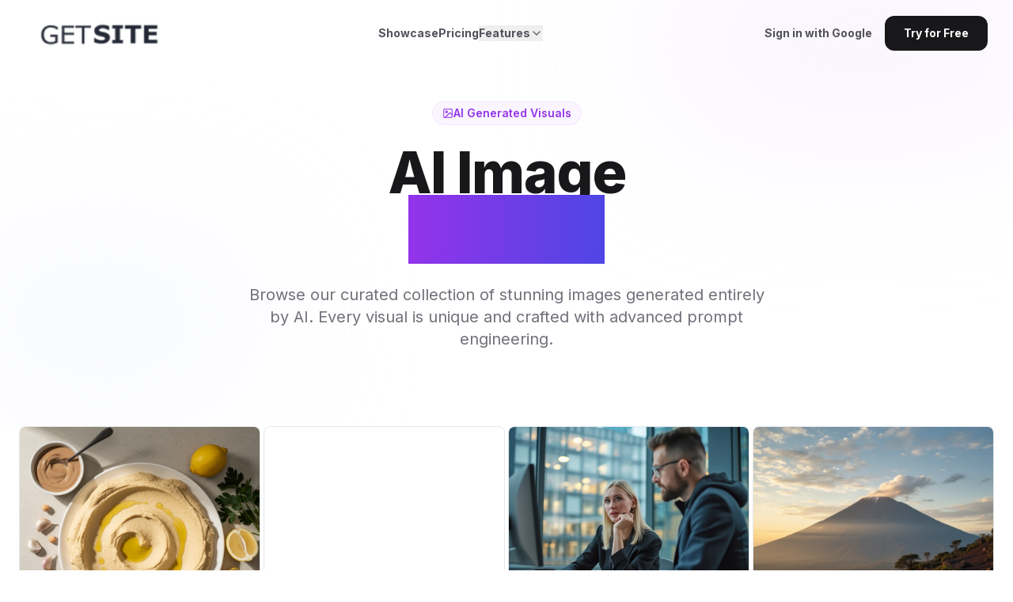

--- FILE ---
content_type: text/html; charset=utf-8
request_url: https://www.getsite.ai/ai-images?page=39
body_size: 5710
content:
<!DOCTYPE html><html lang="en"><head><meta charSet="utf-8"/><meta name="viewport" content="width=device-width, initial-scale=1, maximum-scale=1, user-scalable=0"/><meta name="viewport" content="width=device-width, initial-scale=1"/><link rel="preload" href="/_next/static/media/e4af272ccee01ff0-s.p.woff2" as="font" crossorigin="" type="font/woff2"/><link rel="stylesheet" href="/_next/static/css/7cca8e2c5137bd71.css" data-precedence="next"/><link rel="stylesheet" href="/_next/static/css/d7e63ad648684736.css" data-precedence="next"/><link rel="preload" as="script" fetchPriority="low" href="/_next/static/chunks/webpack-48049a12b098d43e.js"/><script src="/_next/static/chunks/fd9d1056-0ad35491d2c4b6b8.js" async=""></script><script src="/_next/static/chunks/2117-9df6c215ed7ee591.js" async=""></script><script src="/_next/static/chunks/main-app-35e7d10783206e53.js" async=""></script><script src="/_next/static/chunks/4208-9b3fcff11efb6642.js" async=""></script><script src="/_next/static/chunks/8218-224f1e73bbd3fd2f.js" async=""></script><script src="/_next/static/chunks/app/ai-images/page-0f9e90621b8471e9.js" async=""></script><script src="/_next/static/chunks/app/layout-f008511bddc30762.js" async=""></script><script src="/_next/static/chunks/4366-c7287a217f179db8.js" async=""></script><script src="/_next/static/chunks/9138-939f89433c41e1d3.js" async=""></script><script src="/_next/static/chunks/app/page-b4074f798a7aebad.js" async=""></script><link rel="preload" href="https://lmsqueezy.com/affiliate.js" as="script"/><link rel="preload" href="https://analytics.getsite.ai/js/script.file-downloads.hash.outbound-links.pageview-props.revenue.tagged-events.js" as="script"/><meta name="keywords" content="one-page, ai, website, landing page, chat, bot, gpt-4, openai, no-code"/><meta name="author" content="morion4000"/><meta http-equiv="Content-Type" content="text/html; charset=utf-8"/><meta http-equiv="X-UA-Compatible" content="IE=edge"/><link rel="shortcut icon" href="/favicon.ico"/><title>AI Image Gallery | GetSite.ai</title><meta name="description" content="Browse a gallery of AI-generated images created with GetSite.ai"/><meta name="next-size-adjust"/><script src="/_next/static/chunks/polyfills-42372ed130431b0a.js" noModule=""></script></head><body class="__className_f367f3"><script>((e,t,r,n,o,a,l,i)=>{let s=document.documentElement,u=["light","dark"];function c(t){(Array.isArray(e)?e:[e]).forEach(e=>{let r="class"===e,n=r&&a?o.map(e=>a[e]||e):o;r?(s.classList.remove(...n),s.classList.add(a&&a[t]?a[t]:t)):s.setAttribute(e,t)}),i&&u.includes(t)&&(s.style.colorScheme=t)}if(n)c(n);else try{let e=localStorage.getItem(t)||r,n=l&&"system"===e?window.matchMedia("(prefers-color-scheme: dark)").matches?"dark":"light":e;c(n)}catch(e){}})("class","theme","light",null,["light","dark"],null,true,true)</script><div class="flex min-h-screen flex-col bg-white"><header class="fixed top-0 z-50 w-full transition-all duration-300 bg-transparent py-5"><div class="container relative z-50 flex items-center justify-between"><div class="flex items-center gap-2"><a class="flex items-center space-x-2" href="/"><img alt="GetSite Logo" loading="lazy" width="120" height="120" decoding="async" data-nimg="1" class="w-auto h-8 md:h-10" style="color:transparent" srcSet="/_next/image?url=%2Fimages%2Flogo2.png&amp;w=128&amp;q=100 1x, /_next/image?url=%2Fimages%2Flogo2.png&amp;w=256&amp;q=100 2x" src="/_next/image?url=%2Fimages%2Flogo2.png&amp;w=256&amp;q=100"/></a></div><nav class="hidden md:flex items-center gap-10"><a class="text-sm font-bold transition-all relative group text-zinc-600 hover:text-purple-600" href="/explore">Showcase<span class="absolute -bottom-1 left-0 h-0.5 bg-purple-600 rounded-full transition-all duration-300 w-0 group-hover:w-full"></span></a><a class="text-sm font-bold transition-all relative group text-zinc-600 hover:text-purple-600" href="/pricing">Pricing<span class="absolute -bottom-1 left-0 h-0.5 bg-purple-600 rounded-full transition-all duration-300 w-0 group-hover:w-full"></span></a><div class="relative"><button class="flex items-center gap-1.5 text-sm font-bold transition-all text-zinc-600 hover:text-purple-600">Features<svg xmlns="http://www.w3.org/2000/svg" width="24" height="24" viewBox="0 0 24 24" fill="none" stroke="currentColor" stroke-width="2" stroke-linecap="round" stroke-linejoin="round" class="lucide lucide-chevron-down h-4 w-4 transition-transform duration-200"><path d="m6 9 6 6 6-6"></path></svg></button></div></nav><div class="flex items-center gap-4"><div class="hidden md:flex items-center gap-4"><a class="text-sm font-bold text-zinc-600 hover:text-purple-600 transition-all px-4 py-2" href="https://api.getsite.ai/auth/google">Sign in with Google</a><a class="inline-flex items-center justify-center gap-2 whitespace-nowrap text-sm ring-offset-background focus-visible:outline-none focus-visible:ring-2 focus-visible:ring-ring focus-visible:ring-offset-2 disabled:pointer-events-none disabled:opacity-50 [&amp;_svg]:pointer-events-none [&amp;_svg]:size-4 [&amp;_svg]:shrink-0 py-2 bg-zinc-900 hover:bg-black text-white px-6 h-11 rounded-xl font-bold transition-all active:scale-95" href="https://app.getsite.ai/register">Try for Free</a></div><button class="md:hidden p-2 text-zinc-600"><svg xmlns="http://www.w3.org/2000/svg" width="24" height="24" viewBox="0 0 24 24" fill="none" stroke="currentColor" stroke-width="2" stroke-linecap="round" stroke-linejoin="round" class="lucide lucide-menu"><line x1="4" x2="20" y1="12" y2="12"></line><line x1="4" x2="20" y1="6" y2="6"></line><line x1="4" x2="20" y1="18" y2="18"></line></svg></button></div></div></header><main class="flex-1"><section class="relative overflow-hidden pt-20 pb-16 md:pt-32 md:pb-24"><div class="absolute top-0 left-1/2 -translate-x-1/2 w-full h-full max-w-7xl pointer-events-none"><div class="absolute top-[-10%] right-[-5%] w-[40%] h-[40%] bg-purple-100/50 blur-[100px] rounded-full"></div><div class="absolute bottom-[10%] left-[-5%] w-[30%] h-[30%] bg-indigo-50/50 blur-[100px] rounded-full"></div></div><div class="container relative z-10"><div class="flex flex-col items-center text-center max-w-4xl mx-auto"><div class="inline-flex items-center gap-2 px-3 py-1 rounded-full bg-purple-50 border border-purple-100 text-purple-600 text-sm font-semibold mb-6"><svg xmlns="http://www.w3.org/2000/svg" width="24" height="24" viewBox="0 0 24 24" fill="none" stroke="currentColor" stroke-width="2" stroke-linecap="round" stroke-linejoin="round" class="lucide lucide-image h-3.5 w-3.5"><rect width="18" height="18" x="3" y="3" rx="2" ry="2"></rect><circle cx="9" cy="9" r="2"></circle><path d="m21 15-3.086-3.086a2 2 0 0 0-2.828 0L6 21"></path></svg><span>AI Generated Visuals</span></div><h1 class="text-5xl md:text-6xl lg:text-7xl font-extrabold tracking-tight text-zinc-900 leading-[1.1] mb-8">AI Image <br/><span class="text-transparent bg-clip-text bg-gradient-to-r from-purple-600 to-indigo-600">Gallery</span></h1><p class="text-lg md:text-xl text-zinc-500 max-w-2xl leading-relaxed">Browse our curated collection of stunning images generated entirely by AI. Every visual is unique and crafted with advanced prompt engineering.</p></div></div></section><section class="pb-24 md:pb-32 relative"><div class="container px-4 md:px-6"><div class="py-24 text-center"><svg xmlns="http://www.w3.org/2000/svg" width="24" height="24" viewBox="0 0 24 24" fill="none" stroke="currentColor" stroke-width="2" stroke-linecap="round" stroke-linejoin="round" class="lucide lucide-loader-circle h-8 w-8 animate-spin mx-auto text-purple-600 mb-4"><path d="M21 12a9 9 0 1 1-6.219-8.56"></path></svg><p class="text-zinc-400 font-bold uppercase tracking-widest text-xs">Loading masterpieces...</p></div></div></section><section class="py-24 md:py-32 relative overflow-hidden bg-white"><div class="container relative z-10"><div class="max-w-6xl mx-auto"><div class="relative p-12 md:p-24 rounded-[3rem] bg-zinc-900 text-white overflow-hidden shadow-2xl"><div class="absolute top-0 right-0 w-full h-full pointer-events-none opacity-20"><div class="absolute top-[-20%] right-[-10%] w-[60%] h-[60%] bg-purple-600 blur-[120px] rounded-full"></div><div class="absolute bottom-[-20%] left-[-10%] w-[60%] h-[60%] bg-indigo-600 blur-[120px] rounded-full"></div></div><div class="relative z-10 flex flex-col items-center text-center"><h2 class="text-4xl md:text-6xl font-black mb-8 tracking-tight leading-tight">Stop designing. <br/><span class="text-transparent bg-clip-text bg-gradient-to-r from-purple-400 to-indigo-400">Start launching.</span></h2><p class="text-lg md:text-xl mb-12 text-zinc-400 max-w-2xl font-medium leading-relaxed">Join 2,000+ creators who are building the future of the web with GetSite AI. Your professional website is just 60 seconds away.</p><div class="flex flex-col sm:flex-row gap-6 justify-center w-full sm:w-auto"><a class="inline-flex items-center justify-center gap-2 whitespace-nowrap ring-offset-background focus-visible:outline-none focus-visible:ring-2 focus-visible:ring-ring focus-visible:ring-offset-2 disabled:pointer-events-none disabled:opacity-50 [&amp;_svg]:pointer-events-none [&amp;_svg]:size-4 [&amp;_svg]:shrink-0 bg-white text-black hover:bg-zinc-100 font-black text-lg px-12 h-16 rounded-2xl shadow-xl transition-all hover:scale-105 active:scale-95 group" href="https://app.getsite.ai">Build My Free Website<svg xmlns="http://www.w3.org/2000/svg" width="24" height="24" viewBox="0 0 24 24" fill="none" stroke="currentColor" stroke-width="2" stroke-linecap="round" stroke-linejoin="round" class="lucide lucide-arrow-right ml-2 h-5 w-5 transition-transform group-hover:translate-x-1"><path d="M5 12h14"></path><path d="m12 5 7 7-7 7"></path></svg></a></div><div class="mt-20 grid grid-cols-2 md:grid-cols-4 gap-8 md:gap-16 w-full pt-16 border-t border-white/10"><div class="flex flex-col items-center"><div class="text-2xl md:text-3xl font-black text-white mb-1">4,000+</div><div class="text-zinc-500 text-[10px] font-black uppercase tracking-widest">Sites Built</div></div><div class="flex flex-col items-center"><div class="text-2xl md:text-3xl font-black text-white mb-1">2,000+</div><div class="text-zinc-500 text-[10px] font-black uppercase tracking-widest">Happy Users</div></div><div class="flex flex-col items-center"><div class="text-2xl md:text-3xl font-black text-white mb-1">99.9%</div><div class="text-zinc-500 text-[10px] font-black uppercase tracking-widest">Uptime</div></div><div class="flex flex-col items-center"><div class="text-2xl md:text-3xl font-black text-white mb-1">24/7</div><div class="text-zinc-500 text-[10px] font-black uppercase tracking-widest">Support</div></div></div></div></div></div></div></section></main><footer class="bg-white border-t border-zinc-100 relative overflow-hidden"><div class="container py-8 relative z-10"><div class="flex flex-col md:flex-row justify-between items-center gap-6 md:gap-0"><div class="flex flex-row items-center gap-8"><a class="transition-transform hover:scale-105" href="/"><img alt="GetSite Logo" loading="lazy" width="100" height="100" decoding="async" data-nimg="1" class="w-auto h-7" style="color:transparent" srcSet="/_next/image?url=%2Fimages%2Flogo2.png&amp;w=128&amp;q=100 1x, /_next/image?url=%2Fimages%2Flogo2.png&amp;w=256&amp;q=100 2x" src="/_next/image?url=%2Fimages%2Flogo2.png&amp;w=256&amp;q=100"/></a><p class="text-sm font-medium text-zinc-400 hidden md:block">© <!-- -->2026<!-- --> GetSite.</p></div><div class="flex flex-wrap justify-center items-center gap-x-6 gap-y-2"><a class="text-xs font-black uppercase tracking-widest text-zinc-400 hover:text-purple-600 transition-colors" href="/explore">Showcase</a><a class="text-xs font-black uppercase tracking-widest text-zinc-400 hover:text-purple-600 transition-colors" href="/integrations">Integrations</a><a class="text-xs font-black uppercase tracking-widest text-zinc-400 hover:text-purple-600 transition-colors" href="/pricing">Pricing</a><a class="text-xs font-black uppercase tracking-widest text-zinc-400 hover:text-purple-600 transition-colors" href="/terms">Terms</a><a class="text-xs font-black uppercase tracking-widest text-zinc-400 hover:text-purple-600 transition-colors" href="https://feedback.getsite.ai">Feedback</a></div><p class="text-sm font-medium text-zinc-400 md:hidden">© <!-- -->2026<!-- --> GetSite.</p></div></div></footer></div><script src="/_next/static/chunks/webpack-48049a12b098d43e.js" async=""></script><script>(self.__next_f=self.__next_f||[]).push([0]);self.__next_f.push([2,null])</script><script>self.__next_f.push([1,"1:HL[\"/_next/static/media/e4af272ccee01ff0-s.p.woff2\",\"font\",{\"crossOrigin\":\"\",\"type\":\"font/woff2\"}]\n2:HL[\"/_next/static/css/7cca8e2c5137bd71.css\",\"style\"]\n3:HL[\"/_next/static/css/d7e63ad648684736.css\",\"style\"]\n"])</script><script>self.__next_f.push([1,"4:I[2846,[],\"\"]\n6:I[9107,[],\"ClientPageRoot\"]\n7:I[6758,[\"4208\",\"static/chunks/4208-9b3fcff11efb6642.js\",\"8218\",\"static/chunks/8218-224f1e73bbd3fd2f.js\",\"1217\",\"static/chunks/app/ai-images/page-0f9e90621b8471e9.js\"],\"default\",1]\n8:I[4707,[],\"\"]\n9:I[6423,[],\"\"]\na:I[8003,[\"3185\",\"static/chunks/app/layout-f008511bddc30762.js\"],\"\"]\nb:I[346,[\"3185\",\"static/chunks/app/layout-f008511bddc30762.js\"],\"ThemeProvider\"]\nc:I[3322,[\"4208\",\"static/chunks/4208-9b3fcff11efb6642.js\",\"4366\",\"static/chunks/4366-c7287a217f179db8.js\",\"9138\",\"static/chunks/9138-939f89433c41e1d3.js\",\"8218\",\"static/chunks/8218-224f1e73bbd3fd2f.js\",\"1931\",\"static/chunks/app/page-b4074f798a7aebad.js\"],\"Navbar\"]\nd:I[2972,[\"4208\",\"static/chunks/4208-9b3fcff11efb6642.js\",\"4366\",\"static/chunks/4366-c7287a217f179db8.js\",\"9138\",\"static/chunks/9138-939f89433c41e1d3.js\",\"8218\",\"static/chunks/8218-224f1e73bbd3fd2f.js\",\"1931\",\"static/chunks/app/page-b4074f798a7aebad.js\"],\"\"]\ne:I[5878,[\"4208\",\"static/chunks/4208-9b3fcff11efb6642.js\",\"4366\",\"static/chunks/4366-c7287a217f179db8.js\",\"9138\",\"static/chunks/9138-939f89433c41e1d3.js\",\"8218\",\"static/chunks/8218-224f1e73bbd3fd2f.js\",\"1931\",\"static/chunks/app/page-b4074f798a7aebad.js\"],\"Image\"]\n10:I[1060,[],\"\"]\n11:[]\n"])</script><script>self.__next_f.push([1,"0:[\"$\",\"$L4\",null,{\"buildId\":\"O1Ezkztf21O1vtK-_-Obm\",\"assetPrefix\":\"\",\"urlParts\":[\"\",\"ai-images\"],\"initialTree\":[\"\",{\"children\":[\"ai-images\",{\"children\":[\"__PAGE__\",{}]}]},\"$undefined\",\"$undefined\",true],\"initialSeedData\":[\"\",{\"children\":[\"ai-images\",{\"children\":[\"__PAGE__\",{},[[\"$L5\",[\"$\",\"$L6\",null,{\"props\":{\"params\":{},\"searchParams\":{}},\"Component\":\"$7\"}],null],null],null]},[[null,[\"$\",\"$L8\",null,{\"parallelRouterKey\":\"children\",\"segmentPath\":[\"children\",\"ai-images\",\"children\"],\"error\":\"$undefined\",\"errorStyles\":\"$undefined\",\"errorScripts\":\"$undefined\",\"template\":[\"$\",\"$L9\",null,{}],\"templateStyles\":\"$undefined\",\"templateScripts\":\"$undefined\",\"notFound\":\"$undefined\",\"notFoundStyles\":\"$undefined\"}]],null],null]},[[[[\"$\",\"link\",\"0\",{\"rel\":\"stylesheet\",\"href\":\"/_next/static/css/7cca8e2c5137bd71.css\",\"precedence\":\"next\",\"crossOrigin\":\"$undefined\"}],[\"$\",\"link\",\"1\",{\"rel\":\"stylesheet\",\"href\":\"/_next/static/css/d7e63ad648684736.css\",\"precedence\":\"next\",\"crossOrigin\":\"$undefined\"}]],[\"$\",\"html\",null,{\"lang\":\"en\",\"suppressHydrationWarning\":true,\"children\":[[\"$\",\"head\",null,{\"children\":[[\"$\",\"meta\",null,{\"name\":\"keywords\",\"content\":\"one-page, ai, website, landing page, chat, bot, gpt-4, openai, no-code\"}],[\"$\",\"meta\",null,{\"name\":\"author\",\"content\":\"morion4000\"}],[\"$\",\"meta\",null,{\"name\":\"viewport\",\"content\":\"width=device-width, initial-scale=1, maximum-scale=1, user-scalable=0\"}],[\"$\",\"meta\",null,{\"httpEquiv\":\"Content-Type\",\"content\":\"text/html; charset=utf-8\"}],[\"$\",\"meta\",null,{\"httpEquiv\":\"X-UA-Compatible\",\"content\":\"IE=edge\"}],[\"$\",\"$La\",null,{\"dangerouslySetInnerHTML\":{\"__html\":\"window.lemonSqueezyAffiliateConfig = { store: \\\"getsite\\\" };\"}}],[\"$\",\"$La\",null,{\"src\":\"https://lmsqueezy.com/affiliate.js\",\"defer\":true}],[\"$\",\"$La\",null,{\"defer\":true,\"data-domain\":\"getsite.ai\",\"src\":\"https://analytics.getsite.ai/js/script.file-downloads.hash.outbound-links.pageview-props.revenue.tagged-events.js\"}],[\"$\",\"$La\",null,{\"id\":\"plausible\",\"strategy\":\"lazyOnload\",\"children\":\"\\n        window.plausible = window.plausible || function() {\\n          (window.plausible.q = window.plausible.q || []).push(arguments)\\n        }\\n        \"}],[\"$\",\"link\",null,{\"rel\":\"shortcut icon\",\"href\":\"/favicon.ico\"}]]}],[\"$\",\"body\",null,{\"className\":\"__className_f367f3\",\"children\":[\"$\",\"$Lb\",null,{\"attribute\":\"class\",\"defaultTheme\":\"light\",\"enableSystem\":true,\"disableTransitionOnChange\":true,\"children\":[\"$\",\"$L8\",null,{\"parallelRouterKey\":\"children\",\"segmentPath\":[\"children\"],\"error\":\"$undefined\",\"errorStyles\":\"$undefined\",\"errorScripts\":\"$undefined\",\"template\":[\"$\",\"$L9\",null,{}],\"templateStyles\":\"$undefined\",\"templateScripts\":\"$undefined\",\"notFound\":[\"$\",\"div\",null,{\"className\":\"flex min-h-screen flex-col\",\"children\":[[\"$\",\"$Lc\",null,{}],[\"$\",\"main\",null,{\"className\":\"flex-1 flex items-center justify-center\",\"children\":[\"$\",\"div\",null,{\"className\":\"container px-4 md:px-6 py-12 text-center\",\"children\":[[\"$\",\"div\",null,{\"className\":\"flex justify-center mb-8\",\"children\":[\"$\",\"svg\",null,{\"xmlns\":\"http://www.w3.org/2000/svg\",\"width\":24,\"height\":24,\"viewBox\":\"0 0 24 24\",\"fill\":\"none\",\"stroke\":\"currentColor\",\"strokeWidth\":2,\"strokeLinecap\":\"round\",\"strokeLinejoin\":\"round\",\"className\":\"lucide lucide-file-question h-32 w-32 text-gray-400 dark:text-gray-500\",\"children\":[[\"$\",\"path\",\"p32p05\",{\"d\":\"M12 17h.01\"}],[\"$\",\"path\",\"1mlx9k\",{\"d\":\"M15 2H6a2 2 0 0 0-2 2v16a2 2 0 0 0 2 2h12a2 2 0 0 0 2-2V7z\"}],[\"$\",\"path\",\"mhlwft\",{\"d\":\"M9.1 9a3 3 0 0 1 5.82 1c0 2-3 3-3 3\"}],\"$undefined\"]}]}],[\"$\",\"h1\",null,{\"className\":\"text-4xl font-bold tracking-tight mb-4\",\"children\":\"Page Not Found\"}],[\"$\",\"p\",null,{\"className\":\"text-gray-600 dark:text-gray-400 mb-8 max-w-md mx-auto\",\"children\":\"The page you're looking for doesn't exist or may have been moved to a new location.\"}],[\"$\",\"div\",null,{\"className\":\"space-y-4\",\"children\":[\"$\",\"$Ld\",null,{\"href\":\"/\",\"children\":\"Return Home\",\"className\":\"inline-flex items-center justify-center gap-2 whitespace-nowrap rounded-md text-sm font-medium ring-offset-background transition-colors focus-visible:outline-none focus-visible:ring-2 focus-visible:ring-ring focus-visible:ring-offset-2 disabled:pointer-events-none disabled:opacity-50 [\u0026_svg]:pointer-events-none [\u0026_svg]:size-4 [\u0026_svg]:shrink-0 bg-primary text-primary-foreground hover:bg-primary/90 h-10 px-4 py-2\"}]}]]}]}],[\"$\",\"footer\",null,{\"className\":\"bg-white border-t border-zinc-100 relative overflow-hidden\",\"children\":[\"$\",\"div\",null,{\"className\":\"container py-8 relative z-10\",\"children\":[\"$\",\"div\",null,{\"className\":\"flex flex-col md:flex-row justify-between items-center gap-6 md:gap-0\",\"children\":[[\"$\",\"div\",null,{\"className\":\"flex flex-row items-center gap-8\",\"children\":[[\"$\",\"$Ld\",null,{\"href\":\"/\",\"className\":\"transition-transform hover:scale-105\",\"children\":[\"$\",\"$Le\",null,{\"src\":\"/images/logo2.png\",\"alt\":\"GetSite Logo\",\"width\":100,\"height\":100,\"className\":\"w-auto h-7\",\"quality\":100}]}],[\"$\",\"p\",null,{\"className\":\"text-sm font-medium text-zinc-400 hidden md:block\",\"children\":[\"© \",2026,\" GetSite.\"]}]]}],[\"$\",\"div\",null,{\"className\":\"flex flex-wrap justify-center items-center gap-x-6 gap-y-2\",\"children\":[[\"$\",\"$Ld\",null,{\"href\":\"/explore\",\"className\":\"text-xs font-black uppercase tracking-widest text-zinc-400 hover:text-purple-600 transition-colors\",\"children\":\"Showcase\"}],[\"$\",\"$Ld\",null,{\"href\":\"/integrations\",\"className\":\"text-xs font-black uppercase tracking-widest text-zinc-400 hover:text-purple-600 transition-colors\",\"children\":\"Integrations\"}],[\"$\",\"$Ld\",null,{\"href\":\"/pricing\",\"className\":\"text-xs font-black uppercase tracking-widest text-zinc-400 hover:text-purple-600 transition-colors\",\"children\":\"Pricing\"}],[\"$\",\"$Ld\",null,{\"href\":\"/terms\",\"className\":\"text-xs font-black uppercase tracking-widest text-zinc-400 hover:text-purple-600 transition-colors\",\"children\":\"Terms\"}],[\"$\",\"$Ld\",null,{\"href\":\"https://feedback.getsite.ai\",\"className\":\"text-xs font-black uppercase tracking-widest text-zinc-400 hover:text-purple-600 transition-colors\",\"children\":\"Feedback\"}]]}],[\"$\",\"p\",null,{\"className\":\"text-sm font-medium text-zinc-400 md:hidden\",\"children\":[\"© \",2026,\" GetSite.\"]}]]}]}]}]]}],\"notFoundStyles\":[]}]}]}]]}]],null],null],\"couldBeIntercepted\":false,\"initialHead\":[null,\"$Lf\"],\"globalErrorComponent\":\"$10\",\"missingSlots\":\"$W11\"}]\n"])</script><script>self.__next_f.push([1,"f:[[\"$\",\"meta\",\"0\",{\"name\":\"viewport\",\"content\":\"width=device-width, initial-scale=1\"}],[\"$\",\"meta\",\"1\",{\"charSet\":\"utf-8\"}],[\"$\",\"title\",\"2\",{\"children\":\"AI Image Gallery | GetSite.ai\"}],[\"$\",\"meta\",\"3\",{\"name\":\"description\",\"content\":\"Browse a gallery of AI-generated images created with GetSite.ai\"}],[\"$\",\"meta\",\"4\",{\"name\":\"next-size-adjust\"}]]\n5:null\n"])</script><script defer src="https://static.cloudflareinsights.com/beacon.min.js/vcd15cbe7772f49c399c6a5babf22c1241717689176015" integrity="sha512-ZpsOmlRQV6y907TI0dKBHq9Md29nnaEIPlkf84rnaERnq6zvWvPUqr2ft8M1aS28oN72PdrCzSjY4U6VaAw1EQ==" data-cf-beacon='{"version":"2024.11.0","token":"c1d4f827e2c54e1bbd97bf7cee646878","r":1,"server_timing":{"name":{"cfCacheStatus":true,"cfEdge":true,"cfExtPri":true,"cfL4":true,"cfOrigin":true,"cfSpeedBrain":true},"location_startswith":null}}' crossorigin="anonymous"></script>
</body></html>

--- FILE ---
content_type: application/javascript; charset=UTF-8
request_url: https://www.getsite.ai/_next/static/chunks/app/pricing/page-0f426d9db787ca57.js
body_size: -319
content:
(self.webpackChunk_N_E=self.webpackChunk_N_E||[]).push([[9979],{},function(n){n.O(0,[4208,2681,8218,4058,2971,2117,1744],function(){return n(n.s=4058)}),_N_E=n.O()}]);

--- FILE ---
content_type: text/x-component
request_url: https://www.getsite.ai/ai-images/a-book-cover-for-my-sgq9?_rsc=1ue1q
body_size: -280
content:
0:["O1Ezkztf21O1vtK-_-Obm",[["children","ai-images","children",["slug","a-book-cover-for-my-sgq9","d"],[["slug","a-book-cover-for-my-sgq9","d"],{"children":["__PAGE__",{}]}],null,null]]]


--- FILE ---
content_type: text/x-component
request_url: https://www.getsite.ai/ai-images/cosmic-gateway-concept-art-with-ij76?_rsc=1ue1q
body_size: -270
content:
0:["O1Ezkztf21O1vtK-_-Obm",[["children","ai-images","children",["slug","cosmic-gateway-concept-art-with-ij76","d"],[["slug","cosmic-gateway-concept-art-with-ij76","d"],{"children":["__PAGE__",{}]}],null,null]]]


--- FILE ---
content_type: text/x-component
request_url: https://www.getsite.ai/pricing?_rsc=1ue1q
body_size: 7334
content:
3:I[3322,["4208","static/chunks/4208-9b3fcff11efb6642.js","2681","static/chunks/2681-a629cb305b8ac449.js","8218","static/chunks/8218-224f1e73bbd3fd2f.js","4058","static/chunks/4058-a1e6ab645999cb10.js","9979","static/chunks/app/pricing/page-0f426d9db787ca57.js"],"Navbar"]
4:I[2339,["4208","static/chunks/4208-9b3fcff11efb6642.js","2681","static/chunks/2681-a629cb305b8ac449.js","8218","static/chunks/8218-224f1e73bbd3fd2f.js","4058","static/chunks/4058-a1e6ab645999cb10.js","9979","static/chunks/app/pricing/page-0f426d9db787ca57.js"],"Tabs"]
5:I[2339,["4208","static/chunks/4208-9b3fcff11efb6642.js","2681","static/chunks/2681-a629cb305b8ac449.js","8218","static/chunks/8218-224f1e73bbd3fd2f.js","4058","static/chunks/4058-a1e6ab645999cb10.js","9979","static/chunks/app/pricing/page-0f426d9db787ca57.js"],"TabsList"]
6:I[2339,["4208","static/chunks/4208-9b3fcff11efb6642.js","2681","static/chunks/2681-a629cb305b8ac449.js","8218","static/chunks/8218-224f1e73bbd3fd2f.js","4058","static/chunks/4058-a1e6ab645999cb10.js","9979","static/chunks/app/pricing/page-0f426d9db787ca57.js"],"TabsTrigger"]
7:I[2339,["4208","static/chunks/4208-9b3fcff11efb6642.js","2681","static/chunks/2681-a629cb305b8ac449.js","8218","static/chunks/8218-224f1e73bbd3fd2f.js","4058","static/chunks/4058-a1e6ab645999cb10.js","9979","static/chunks/app/pricing/page-0f426d9db787ca57.js"],"TabsContent"]
8:I[2972,["4208","static/chunks/4208-9b3fcff11efb6642.js","2681","static/chunks/2681-a629cb305b8ac449.js","8218","static/chunks/8218-224f1e73bbd3fd2f.js","4058","static/chunks/4058-a1e6ab645999cb10.js","9979","static/chunks/app/pricing/page-0f426d9db787ca57.js"],""]
9:I[6596,["4208","static/chunks/4208-9b3fcff11efb6642.js","2681","static/chunks/2681-a629cb305b8ac449.js","8218","static/chunks/8218-224f1e73bbd3fd2f.js","4058","static/chunks/4058-a1e6ab645999cb10.js","9979","static/chunks/app/pricing/page-0f426d9db787ca57.js"],"Accordion"]
a:I[6596,["4208","static/chunks/4208-9b3fcff11efb6642.js","2681","static/chunks/2681-a629cb305b8ac449.js","8218","static/chunks/8218-224f1e73bbd3fd2f.js","4058","static/chunks/4058-a1e6ab645999cb10.js","9979","static/chunks/app/pricing/page-0f426d9db787ca57.js"],"AccordionItem"]
b:I[6596,["4208","static/chunks/4208-9b3fcff11efb6642.js","2681","static/chunks/2681-a629cb305b8ac449.js","8218","static/chunks/8218-224f1e73bbd3fd2f.js","4058","static/chunks/4058-a1e6ab645999cb10.js","9979","static/chunks/app/pricing/page-0f426d9db787ca57.js"],"AccordionTrigger"]
c:I[6596,["4208","static/chunks/4208-9b3fcff11efb6642.js","2681","static/chunks/2681-a629cb305b8ac449.js","8218","static/chunks/8218-224f1e73bbd3fd2f.js","4058","static/chunks/4058-a1e6ab645999cb10.js","9979","static/chunks/app/pricing/page-0f426d9db787ca57.js"],"AccordionContent"]
d:I[6267,["4208","static/chunks/4208-9b3fcff11efb6642.js","2681","static/chunks/2681-a629cb305b8ac449.js","8218","static/chunks/8218-224f1e73bbd3fd2f.js","4058","static/chunks/4058-a1e6ab645999cb10.js","9979","static/chunks/app/pricing/page-0f426d9db787ca57.js"],"Cta"]
e:I[5878,["4208","static/chunks/4208-9b3fcff11efb6642.js","2681","static/chunks/2681-a629cb305b8ac449.js","8218","static/chunks/8218-224f1e73bbd3fd2f.js","4058","static/chunks/4058-a1e6ab645999cb10.js","9979","static/chunks/app/pricing/page-0f426d9db787ca57.js"],"Image"]
f:I[4707,[],""]
10:I[6423,[],""]
11:I[8003,["3185","static/chunks/app/layout-f008511bddc30762.js"],""]
12:I[346,["3185","static/chunks/app/layout-f008511bddc30762.js"],"ThemeProvider"]
2:Tc6b,{"@context":"https://schema.org","@type":"WebPage","name":"GetSite.ai Pricing","offers":[{"@type":"Offer","name":"Free Plan","description":"Basic access to get started","price":"0","priceCurrency":"USD","availability":"https://schema.org/InStock","url":"https://app.getsite.ai/register","priceValidUntil":"2027-01-22","itemOffered":{"@type":"Service","name":"GetSite.ai Free Plan","description":"1 website, 15 credits at signup, backlink, free subdomain, SSL certificate, forms"}},{"@type":"Offer","name":"Maker Plan - Monthly","description":"Perfect for individual creators","price":"10","priceCurrency":"USD","availability":"https://schema.org/InStock","url":"https://app.getsite.ai/register?next=%2Faccount%3Fplan%3Dmaker","priceValidUntil":"2027-01-22","itemOffered":{"@type":"Service","name":"GetSite Maker Plan - Monthly","description":"Unlimited websites, 100 monthly credits, custom domain, code editor"}},{"@type":"Offer","name":"Maker Plan - Yearly","description":"Perfect for individual creators","price":"84","priceCurrency":"USD","availability":"https://schema.org/InStock","url":"https://app.getsite.ai/register?next=%2Faccount%3Fplan%3Dmaker%26billing%3Dyearly","priceValidUntil":"2027-01-22","itemOffered":{"@type":"Service","name":"GetSite Maker Plan - Yearly","description":"Unlimited websites, 100 monthly credits, custom domain, code editor"}},{"@type":"Offer","name":"Developer Plan - Monthly","description":"For professional developers","price":"40","priceCurrency":"USD","availability":"https://schema.org/InStock","url":"https://app.getsite.ai/register?next=%2Faccount%3Fplan%3Ddeveloper","priceValidUntil":"2027-01-22","itemOffered":{"@type":"Service","name":"GetSite Developer Plan - Monthly","description":"Unlimited websites, 500 monthly credits, automations, advanced analytics"}},{"@type":"Offer","name":"Developer Plan - Yearly","description":"For professional developers","price":"336","priceCurrency":"USD","availability":"https://schema.org/InStock","url":"https://app.getsite.ai/register?next=%2Faccount%3Fplan%3Ddeveloper%26billing%3Dyearly","priceValidUntil":"2027-01-22","itemOffered":{"@type":"Service","name":"GetSite Developer Plan - Yearly","description":"Unlimited websites, 500 monthly credits, automations, advanced analytics"}},{"@type":"Offer","name":"Agency Plan - Monthly","description":"For agencies managing multiple clients","price":"160","priceCurrency":"USD","availability":"https://schema.org/InStock","url":"https://app.getsite.ai/register?next=%2Faccount%3Fplan%3Dagency","priceValidUntil":"2027-01-22","itemOffered":{"@type":"Service","name":"GetSite Agency Plan - Monthly","description":"Unlimited websites, 2,500 monthly credits, API access, A/B testing"}},{"@type":"Offer","name":"Agency Plan - Yearly","description":"For agencies managing multiple clients","price":"1344","priceCurrency":"USD","availability":"https://schema.org/InStock","url":"https://app.getsite.ai/register?next=%2Faccount%3Fplan%3Dagency%26billing%3Dyearly","priceValidUntil":"2027-01-22","itemOffered":{"@type":"Service","name":"GetSite Agency Plan - Yearly","description":"Unlimited websites, 2,500 monthly credits, API access, A/B testing"}}]}0:["O1Ezkztf21O1vtK-_-Obm",[[["",{"children":["pricing",{"children":["__PAGE__",{}]}]},"$undefined","$undefined",true],["",{"children":["pricing",{"children":["__PAGE__",{},[["$L1",["$","div",null,{"className":"flex min-h-screen flex-col bg-white","children":[["$","script",null,{"type":"application/ld+json","dangerouslySetInnerHTML":{"__html":"$2"}}],["$","$L3",null,{}],["$","main",null,{"className":"flex-1","children":[["$","section",null,{"className":"relative overflow-hidden pt-20 pb-16 md:pt-32 md:pb-24","children":[["$","div",null,{"className":"absolute top-0 left-1/2 -translate-x-1/2 w-full h-full max-w-7xl pointer-events-none","children":[["$","div",null,{"className":"absolute top-[-10%] right-[-5%] w-[40%] h-[40%] bg-purple-100/50 blur-[100px] rounded-full"}],["$","div",null,{"className":"absolute bottom-[10%] left-[-5%] w-[30%] h-[30%] bg-indigo-50/50 blur-[100px] rounded-full"}]]}],["$","div",null,{"className":"container relative z-10","children":["$","div",null,{"className":"flex flex-col items-center text-center max-w-4xl mx-auto","children":[["$","div",null,{"className":"inline-flex items-center gap-2 px-3 py-1 rounded-full bg-purple-50 border border-purple-100 text-purple-600 text-sm font-semibold mb-6","children":[["$","svg",null,{"xmlns":"http://www.w3.org/2000/svg","width":24,"height":24,"viewBox":"0 0 24 24","fill":"none","stroke":"currentColor","strokeWidth":2,"strokeLinecap":"round","strokeLinejoin":"round","className":"lucide lucide-sparkles h-3.5 w-3.5","children":[["$","path","4pj2yx",{"d":"M9.937 15.5A2 2 0 0 0 8.5 14.063l-6.135-1.582a.5.5 0 0 1 0-.962L8.5 9.936A2 2 0 0 0 9.937 8.5l1.582-6.135a.5.5 0 0 1 .963 0L14.063 8.5A2 2 0 0 0 15.5 9.937l6.135 1.581a.5.5 0 0 1 0 .964L15.5 14.063a2 2 0 0 0-1.437 1.437l-1.582 6.135a.5.5 0 0 1-.963 0z"}],["$","path","1olli1",{"d":"M20 3v4"}],["$","path","1gvqau",{"d":"M22 5h-4"}],["$","path","vumght",{"d":"M4 17v2"}],["$","path","zchphs",{"d":"M5 18H3"}],"$undefined"]}],["$","span",null,{"children":"Simple & Transparent Pricing"}]]}],["$","h1",null,{"className":"text-5xl md:text-6xl lg:text-7xl font-extrabold tracking-tight text-zinc-900 leading-[1.1] mb-8","children":["Plans for every ",["$","br",null,{}],["$","span",null,{"className":"text-transparent bg-clip-text bg-gradient-to-r from-purple-600 to-indigo-600","children":"stage of your growth."}]]}],["$","p",null,{"className":"text-lg md:text-xl text-zinc-500 max-w-2xl leading-relaxed mb-10","children":"Start building stunning websites today with our flexible pricing options designed for creators, developers, and agencies."}],["$","div",null,{"className":"flex flex-wrap justify-center gap-4 text-sm font-medium text-zinc-500","children":[["$","div",null,{"className":"flex items-center gap-2","children":[["$","svg",null,{"xmlns":"http://www.w3.org/2000/svg","width":24,"height":24,"viewBox":"0 0 24 24","fill":"none","stroke":"currentColor","strokeWidth":2,"strokeLinecap":"round","strokeLinejoin":"round","className":"lucide lucide-check h-4 w-4 text-green-500","children":[["$","path","1gmf2c",{"d":"M20 6 9 17l-5-5"}],"$undefined"]}],"No Credit Card Required"]}],["$","div",null,{"className":"flex items-center gap-2","children":[["$","svg",null,{"xmlns":"http://www.w3.org/2000/svg","width":24,"height":24,"viewBox":"0 0 24 24","fill":"none","stroke":"currentColor","strokeWidth":2,"strokeLinecap":"round","strokeLinejoin":"round","className":"lucide lucide-check h-4 w-4 text-green-500","children":[["$","path","1gmf2c",{"d":"M20 6 9 17l-5-5"}],"$undefined"]}],"Cancel Anytime"]}],["$","div",null,{"className":"flex items-center gap-2","children":[["$","svg",null,{"xmlns":"http://www.w3.org/2000/svg","width":24,"height":24,"viewBox":"0 0 24 24","fill":"none","stroke":"currentColor","strokeWidth":2,"strokeLinecap":"round","strokeLinejoin":"round","className":"lucide lucide-check h-4 w-4 text-green-500","children":[["$","path","1gmf2c",{"d":"M20 6 9 17l-5-5"}],"$undefined"]}],"30-Day Money Back"]}]]}]]}]}]]}],["$","section",null,{"id":"pricing-plans","className":"py-24 md:py-32 bg-zinc-50/50 relative overflow-hidden","children":[["$","div",null,{"className":"absolute inset-0 opacity-[0.03] pointer-events-none bg-[radial-gradient(#9333ea_1px,transparent_1px)] [background-size:20px_20px]"}],["$","div",null,{"className":"container relative z-10","children":[["$","$L4",null,{"defaultValue":"monthly","className":"w-full","children":[["$","div",null,{"className":"flex justify-center mb-16","children":["$","$L5",null,{"className":"grid grid-cols-2 p-1.5 bg-white h-auto rounded-2xl shadow-sm border border-zinc-200 w-full max-w-md","children":[["$","$L6",null,{"value":"monthly","className":"rounded-xl py-2.5 text-sm font-bold data-[state=active]:bg-purple-600 data-[state=active]:text-white data-[state=active]:shadow-lg data-[state=active]:shadow-purple-200 transition-all","children":"Monthly"}],["$","$L6",null,{"value":"yearly","className":"rounded-xl py-2.5 text-sm font-bold data-[state=active]:bg-purple-600 data-[state=active]:text-white data-[state=active]:shadow-lg data-[state=active]:shadow-purple-200 transition-all flex items-center gap-2","children":["Yearly",["$","span",null,{"className":"text-[10px] px-2 py-0.5 rounded-full uppercase tracking-tighter bg-green-100 text-green-700 data-[state=active]:bg-white/20 data-[state=active]:text-white","children":"Save 30%"}]]}]]}]}],["$","$L7",null,{"value":"monthly","className":"space-y-8 outline-none","children":["$","div",null,{"className":"grid grid-cols-1 md:grid-cols-2 lg:grid-cols-4 gap-6","children":[["$","div","0",{"className":"relative flex flex-col p-8 rounded-[2.5rem] border bg-white transition-all duration-500 border-zinc-200/60 shadow-sm hover:border-purple-100","children":[false,["$","div",null,{"className":"mb-8","children":[["$","h3",null,{"className":"text-2xl font-black mb-2 text-zinc-900","children":"Free"}],["$","p",null,{"className":"text-sm text-zinc-500 font-medium","children":"Basic access to get started"}]]}],["$","div",null,{"className":"mb-2 flex items-baseline gap-1","children":[["$","span",null,{"className":"text-5xl font-black text-zinc-900","children":"$$0"}],["$","span",null,{"className":"text-sm font-bold text-zinc-400","children":"forever"}]]}],"$undefined",["$","div",null,{"className":"mb-6 h-4"}],["$","div",null,{"className":"h-px w-full bg-zinc-100 mb-8"}],["$","ul",null,{"className":"space-y-4 mb-10 flex-grow","children":[["$","li","0",{"className":"flex items-start gap-3","children":[["$","div",null,{"className":"mt-1 p-0.5 rounded-full bg-purple-100","children":["$","svg",null,{"xmlns":"http://www.w3.org/2000/svg","width":24,"height":24,"viewBox":"0 0 24 24","fill":"none","stroke":"currentColor","strokeWidth":2,"strokeLinecap":"round","strokeLinejoin":"round","className":"lucide lucide-check h-3 w-3 text-purple-600","children":[["$","path","1gmf2c",{"d":"M20 6 9 17l-5-5"}],"$undefined"]}]}],["$","span",null,{"className":"text-sm font-medium text-zinc-600","children":"15 credits at signup"}]]}],["$","li","1",{"className":"flex items-start gap-3","children":[["$","div",null,{"className":"mt-1 p-0.5 rounded-full bg-purple-100","children":["$","svg",null,{"xmlns":"http://www.w3.org/2000/svg","width":24,"height":24,"viewBox":"0 0 24 24","fill":"none","stroke":"currentColor","strokeWidth":2,"strokeLinecap":"round","strokeLinejoin":"round","className":"lucide lucide-check h-3 w-3 text-purple-600","children":[["$","path","1gmf2c",{"d":"M20 6 9 17l-5-5"}],"$undefined"]}]}],["$","span",null,{"className":"text-sm font-medium text-zinc-600","children":"Backlink"}]]}],["$","li","2",{"className":"flex items-start gap-3","children":[["$","div",null,{"className":"mt-1 p-0.5 rounded-full bg-purple-100","children":["$","svg",null,{"xmlns":"http://www.w3.org/2000/svg","width":24,"height":24,"viewBox":"0 0 24 24","fill":"none","stroke":"currentColor","strokeWidth":2,"strokeLinecap":"round","strokeLinejoin":"round","className":"lucide lucide-check h-3 w-3 text-purple-600","children":[["$","path","1gmf2c",{"d":"M20 6 9 17l-5-5"}],"$undefined"]}]}],["$","span",null,{"className":"text-sm font-medium text-zinc-600","children":"Free subdomain"}]]}],["$","li","3",{"className":"flex items-start gap-3","children":[["$","div",null,{"className":"mt-1 p-0.5 rounded-full bg-purple-100","children":["$","svg",null,{"xmlns":"http://www.w3.org/2000/svg","width":24,"height":24,"viewBox":"0 0 24 24","fill":"none","stroke":"currentColor","strokeWidth":2,"strokeLinecap":"round","strokeLinejoin":"round","className":"lucide lucide-check h-3 w-3 text-purple-600","children":[["$","path","1gmf2c",{"d":"M20 6 9 17l-5-5"}],"$undefined"]}]}],["$","span",null,{"className":"text-sm font-medium text-zinc-600","children":"SSL certificate"}]]}],["$","li","4",{"className":"flex items-start gap-3","children":[["$","div",null,{"className":"mt-1 p-0.5 rounded-full bg-purple-100","children":["$","svg",null,{"xmlns":"http://www.w3.org/2000/svg","width":24,"height":24,"viewBox":"0 0 24 24","fill":"none","stroke":"currentColor","strokeWidth":2,"strokeLinecap":"round","strokeLinejoin":"round","className":"lucide lucide-check h-3 w-3 text-purple-600","children":[["$","path","1gmf2c",{"d":"M20 6 9 17l-5-5"}],"$undefined"]}]}],["$","span",null,{"className":"text-sm font-medium text-zinc-600","children":"Forms"}]]}]]}],["$","$L8",null,{"href":"https://app.getsite.ai/register","children":"Start for Free","className":"inline-flex items-center justify-center gap-2 whitespace-nowrap ring-offset-background focus-visible:outline-none focus-visible:ring-2 focus-visible:ring-ring focus-visible:ring-offset-2 disabled:pointer-events-none disabled:opacity-50 [&_svg]:pointer-events-none [&_svg]:size-4 [&_svg]:shrink-0 px-4 py-2 w-full h-14 rounded-2xl font-bold text-base transition-all active:scale-95 bg-zinc-900 text-white hover:bg-black"}]]}],["$","div","1",{"className":"relative flex flex-col p-8 rounded-[2.5rem] border bg-white transition-all duration-500 border-purple-200 shadow-2xl shadow-purple-500/10 md:scale-105 z-10","children":[["$","div",null,{"className":"absolute -top-4 left-1/2 -translate-x-1/2 bg-purple-600 text-white text-[10px] font-black uppercase tracking-[0.2em] px-5 py-2 rounded-full shadow-xl shadow-purple-200 whitespace-nowrap","children":"Recommended"}],["$","div",null,{"className":"mb-8","children":[["$","h3",null,{"className":"text-2xl font-black mb-2 text-zinc-900","children":"Maker"}],["$","p",null,{"className":"text-sm text-zinc-500 font-medium","children":"Perfect for individual creators"}]]}],["$","div",null,{"className":"mb-2 flex items-baseline gap-1","children":[["$","span",null,{"className":"text-5xl font-black text-zinc-900","children":"$$10"}],["$","span",null,{"className":"text-sm font-bold text-zinc-400","children":"/mo"}]]}],null,["$","div",null,{"className":"mb-6 h-4"}],["$","div",null,{"className":"h-px w-full bg-zinc-100 mb-8"}],["$","ul",null,{"className":"space-y-4 mb-10 flex-grow","children":[["$","li","0",{"className":"flex items-start gap-3","children":[["$","div",null,{"className":"mt-1 p-0.5 rounded-full bg-purple-100","children":["$","svg",null,{"xmlns":"http://www.w3.org/2000/svg","width":24,"height":24,"viewBox":"0 0 24 24","fill":"none","stroke":"currentColor","strokeWidth":2,"strokeLinecap":"round","strokeLinejoin":"round","className":"lucide lucide-check h-3 w-3 text-purple-600","children":[["$","path","1gmf2c",{"d":"M20 6 9 17l-5-5"}],"$undefined"]}]}],["$","span",null,{"className":"text-sm font-medium text-zinc-600","children":"100 credits per month"}]]}],["$","li","1",{"className":"flex items-start gap-3","children":[["$","div",null,{"className":"mt-1 p-0.5 rounded-full bg-purple-100","children":["$","svg",null,{"xmlns":"http://www.w3.org/2000/svg","width":24,"height":24,"viewBox":"0 0 24 24","fill":"none","stroke":"currentColor","strokeWidth":2,"strokeLinecap":"round","strokeLinejoin":"round","className":"lucide lucide-check h-3 w-3 text-purple-600","children":[["$","path","1gmf2c",{"d":"M20 6 9 17l-5-5"}],"$undefined"]}]}],["$","span",null,{"className":"text-sm font-medium text-zinc-600","children":"Unlimited websites"}]]}],["$","li","2",{"className":"flex items-start gap-3","children":[["$","div",null,{"className":"mt-1 p-0.5 rounded-full bg-purple-100","children":["$","svg",null,{"xmlns":"http://www.w3.org/2000/svg","width":24,"height":24,"viewBox":"0 0 24 24","fill":"none","stroke":"currentColor","strokeWidth":2,"strokeLinecap":"round","strokeLinejoin":"round","className":"lucide lucide-check h-3 w-3 text-purple-600","children":[["$","path","1gmf2c",{"d":"M20 6 9 17l-5-5"}],"$undefined"]}]}],["$","span",null,{"className":"text-sm font-medium text-zinc-600","children":"Custom domain"}]]}],["$","li","3",{"className":"flex items-start gap-3","children":[["$","div",null,{"className":"mt-1 p-0.5 rounded-full bg-purple-100","children":["$","svg",null,{"xmlns":"http://www.w3.org/2000/svg","width":24,"height":24,"viewBox":"0 0 24 24","fill":"none","stroke":"currentColor","strokeWidth":2,"strokeLinecap":"round","strokeLinejoin":"round","className":"lucide lucide-check h-3 w-3 text-purple-600","children":[["$","path","1gmf2c",{"d":"M20 6 9 17l-5-5"}],"$undefined"]}]}],["$","span",null,{"className":"text-sm font-medium text-zinc-600","children":"Code editor"}]]}]]}],["$","$L8",null,{"href":"https://app.getsite.ai/register?next=%2Faccount%3Fplan%3Dmaker","children":"Start Now","className":"inline-flex items-center justify-center gap-2 whitespace-nowrap ring-offset-background focus-visible:outline-none focus-visible:ring-2 focus-visible:ring-ring focus-visible:ring-offset-2 disabled:pointer-events-none disabled:opacity-50 [&_svg]:pointer-events-none [&_svg]:size-4 [&_svg]:shrink-0 px-4 py-2 w-full h-14 rounded-2xl font-bold text-base transition-all active:scale-95 bg-purple-600 text-white hover:bg-purple-700 shadow-lg shadow-purple-100"}]]}],["$","div","2",{"className":"relative flex flex-col p-8 rounded-[2.5rem] border bg-white transition-all duration-500 border-zinc-200/60 shadow-sm hover:border-purple-100","children":[false,["$","div",null,{"className":"mb-8","children":[["$","h3",null,{"className":"text-2xl font-black mb-2 text-zinc-900","children":"Developer"}],["$","p",null,{"className":"text-sm text-zinc-500 font-medium","children":"For professional developers"}]]}],["$","div",null,{"className":"mb-2 flex items-baseline gap-1","children":[["$","span",null,{"className":"text-5xl font-black text-zinc-900","children":"$$40"}],["$","span",null,{"className":"text-sm font-bold text-zinc-400","children":"/mo"}]]}],null,["$","div",null,{"className":"mb-6 h-4"}],["$","div",null,{"className":"h-px w-full bg-zinc-100 mb-8"}],["$","ul",null,{"className":"space-y-4 mb-10 flex-grow","children":[["$","li","0",{"className":"flex items-start gap-3","children":[["$","div",null,{"className":"mt-1 p-0.5 rounded-full bg-purple-100","children":["$","svg",null,{"xmlns":"http://www.w3.org/2000/svg","width":24,"height":24,"viewBox":"0 0 24 24","fill":"none","stroke":"currentColor","strokeWidth":2,"strokeLinecap":"round","strokeLinejoin":"round","className":"lucide lucide-check h-3 w-3 text-purple-600","children":[["$","path","1gmf2c",{"d":"M20 6 9 17l-5-5"}],"$undefined"]}]}],["$","span",null,{"className":"text-sm font-medium text-zinc-600","children":"500 credits per month"}]]}],["$","li","1",{"className":"flex items-start gap-3","children":[["$","div",null,{"className":"mt-1 p-0.5 rounded-full bg-purple-100","children":["$","svg",null,{"xmlns":"http://www.w3.org/2000/svg","width":24,"height":24,"viewBox":"0 0 24 24","fill":"none","stroke":"currentColor","strokeWidth":2,"strokeLinecap":"round","strokeLinejoin":"round","className":"lucide lucide-check h-3 w-3 text-purple-600","children":[["$","path","1gmf2c",{"d":"M20 6 9 17l-5-5"}],"$undefined"]}]}],["$","span",null,{"className":"text-sm font-medium text-zinc-600","children":"Unlimited websites"}]]}],["$","li","2",{"className":"flex items-start gap-3","children":[["$","div",null,{"className":"mt-1 p-0.5 rounded-full bg-purple-100","children":["$","svg",null,{"xmlns":"http://www.w3.org/2000/svg","width":24,"height":24,"viewBox":"0 0 24 24","fill":"none","stroke":"currentColor","strokeWidth":2,"strokeLinecap":"round","strokeLinejoin":"round","className":"lucide lucide-check h-3 w-3 text-purple-600","children":[["$","path","1gmf2c",{"d":"M20 6 9 17l-5-5"}],"$undefined"]}]}],["$","span",null,{"className":"text-sm font-medium text-zinc-600","children":"Automations (Zapier)"}]]}],["$","li","3",{"className":"flex items-start gap-3","children":[["$","div",null,{"className":"mt-1 p-0.5 rounded-full bg-purple-100","children":["$","svg",null,{"xmlns":"http://www.w3.org/2000/svg","width":24,"height":24,"viewBox":"0 0 24 24","fill":"none","stroke":"currentColor","strokeWidth":2,"strokeLinecap":"round","strokeLinejoin":"round","className":"lucide lucide-check h-3 w-3 text-purple-600","children":[["$","path","1gmf2c",{"d":"M20 6 9 17l-5-5"}],"$undefined"]}]}],["$","span",null,{"className":"text-sm font-medium text-zinc-600","children":"Advanced analytics"}]]}]]}],["$","$L8",null,{"href":"https://app.getsite.ai/register?next=%2Faccount%3Fplan%3Ddeveloper","children":"Start Now","className":"inline-flex items-center justify-center gap-2 whitespace-nowrap ring-offset-background focus-visible:outline-none focus-visible:ring-2 focus-visible:ring-ring focus-visible:ring-offset-2 disabled:pointer-events-none disabled:opacity-50 [&_svg]:pointer-events-none [&_svg]:size-4 [&_svg]:shrink-0 px-4 py-2 w-full h-14 rounded-2xl font-bold text-base transition-all active:scale-95 bg-zinc-900 text-white hover:bg-black"}]]}],["$","div","3",{"className":"relative flex flex-col p-8 rounded-[2.5rem] border bg-white transition-all duration-500 border-zinc-200/60 shadow-sm hover:border-purple-100","children":[false,["$","div",null,{"className":"mb-8","children":[["$","h3",null,{"className":"text-2xl font-black mb-2 text-zinc-900","children":"Agency"}],["$","p",null,{"className":"text-sm text-zinc-500 font-medium","children":"For agencies with multiple clients"}]]}],["$","div",null,{"className":"mb-2 flex items-baseline gap-1","children":[["$","span",null,{"className":"text-5xl font-black text-zinc-900","children":"$$160"}],["$","span",null,{"className":"text-sm font-bold text-zinc-400","children":"/mo"}]]}],null,["$","div",null,{"className":"mb-6 h-4"}],["$","div",null,{"className":"h-px w-full bg-zinc-100 mb-8"}],["$","ul",null,{"className":"space-y-4 mb-10 flex-grow","children":[["$","li","0",{"className":"flex items-start gap-3","children":[["$","div",null,{"className":"mt-1 p-0.5 rounded-full bg-purple-100","children":["$","svg",null,{"xmlns":"http://www.w3.org/2000/svg","width":24,"height":24,"viewBox":"0 0 24 24","fill":"none","stroke":"currentColor","strokeWidth":2,"strokeLinecap":"round","strokeLinejoin":"round","className":"lucide lucide-check h-3 w-3 text-purple-600","children":[["$","path","1gmf2c",{"d":"M20 6 9 17l-5-5"}],"$undefined"]}]}],["$","span",null,{"className":"text-sm font-medium text-zinc-600","children":"2,500 credits per month"}]]}],["$","li","1",{"className":"flex items-start gap-3","children":[["$","div",null,{"className":"mt-1 p-0.5 rounded-full bg-purple-100","children":["$","svg",null,{"xmlns":"http://www.w3.org/2000/svg","width":24,"height":24,"viewBox":"0 0 24 24","fill":"none","stroke":"currentColor","strokeWidth":2,"strokeLinecap":"round","strokeLinejoin":"round","className":"lucide lucide-check h-3 w-3 text-purple-600","children":[["$","path","1gmf2c",{"d":"M20 6 9 17l-5-5"}],"$undefined"]}]}],["$","span",null,{"className":"text-sm font-medium text-zinc-600","children":"Unlimited websites"}]]}],["$","li","2",{"className":"flex items-start gap-3","children":[["$","div",null,{"className":"mt-1 p-0.5 rounded-full bg-purple-100","children":["$","svg",null,{"xmlns":"http://www.w3.org/2000/svg","width":24,"height":24,"viewBox":"0 0 24 24","fill":"none","stroke":"currentColor","strokeWidth":2,"strokeLinecap":"round","strokeLinejoin":"round","className":"lucide lucide-check h-3 w-3 text-purple-600","children":[["$","path","1gmf2c",{"d":"M20 6 9 17l-5-5"}],"$undefined"]}]}],["$","span",null,{"className":"text-sm font-medium text-zinc-600","children":"API access"}]]}],["$","li","3",{"className":"flex items-start gap-3","children":[["$","div",null,{"className":"mt-1 p-0.5 rounded-full bg-purple-100","children":["$","svg",null,{"xmlns":"http://www.w3.org/2000/svg","width":24,"height":24,"viewBox":"0 0 24 24","fill":"none","stroke":"currentColor","strokeWidth":2,"strokeLinecap":"round","strokeLinejoin":"round","className":"lucide lucide-check h-3 w-3 text-purple-600","children":[["$","path","1gmf2c",{"d":"M20 6 9 17l-5-5"}],"$undefined"]}]}],["$","span",null,{"className":"text-sm font-medium text-zinc-600","children":"A/B testing"}]]}]]}],["$","$L8",null,{"href":"https://app.getsite.ai/register?next=%2Faccount%3Fplan%3Dagency","children":"Start Now","className":"inline-flex items-center justify-center gap-2 whitespace-nowrap ring-offset-background focus-visible:outline-none focus-visible:ring-2 focus-visible:ring-ring focus-visible:ring-offset-2 disabled:pointer-events-none disabled:opacity-50 [&_svg]:pointer-events-none [&_svg]:size-4 [&_svg]:shrink-0 px-4 py-2 w-full h-14 rounded-2xl font-bold text-base transition-all active:scale-95 bg-zinc-900 text-white hover:bg-black"}]]}]]}]}],["$","$L7",null,{"value":"yearly","className":"space-y-8 outline-none","children":["$","div",null,{"className":"grid grid-cols-1 md:grid-cols-2 lg:grid-cols-4 gap-6","children":[["$","div","0",{"className":"relative flex flex-col p-8 rounded-[2.5rem] border bg-white transition-all duration-500 border-zinc-200/60 shadow-sm hover:border-purple-100","children":[false,["$","div",null,{"className":"mb-8","children":[["$","h3",null,{"className":"text-2xl font-black mb-2 text-zinc-900","children":"Free"}],["$","p",null,{"className":"text-sm text-zinc-500 font-medium","children":"Basic access to get started"}]]}],["$","div",null,{"className":"mb-2 flex items-baseline gap-1","children":[["$","span",null,{"className":"text-5xl font-black text-zinc-900","children":"$$0"}],["$","span",null,{"className":"text-sm font-bold text-zinc-400","children":"forever"}]]}],"$undefined",["$","div",null,{"className":"mb-6 h-4"}],["$","div",null,{"className":"h-px w-full bg-zinc-100 mb-8"}],["$","ul",null,{"className":"space-y-4 mb-10 flex-grow","children":[["$","li","0",{"className":"flex items-start gap-3","children":[["$","div",null,{"className":"mt-1 p-0.5 rounded-full bg-purple-100","children":["$","svg",null,{"xmlns":"http://www.w3.org/2000/svg","width":24,"height":24,"viewBox":"0 0 24 24","fill":"none","stroke":"currentColor","strokeWidth":2,"strokeLinecap":"round","strokeLinejoin":"round","className":"lucide lucide-check h-3 w-3 text-purple-600","children":[["$","path","1gmf2c",{"d":"M20 6 9 17l-5-5"}],"$undefined"]}]}],["$","span",null,{"className":"text-sm font-medium text-zinc-600","children":"15 credits at signup"}]]}],["$","li","1",{"className":"flex items-start gap-3","children":[["$","div",null,{"className":"mt-1 p-0.5 rounded-full bg-purple-100","children":["$","svg",null,{"xmlns":"http://www.w3.org/2000/svg","width":24,"height":24,"viewBox":"0 0 24 24","fill":"none","stroke":"currentColor","strokeWidth":2,"strokeLinecap":"round","strokeLinejoin":"round","className":"lucide lucide-check h-3 w-3 text-purple-600","children":[["$","path","1gmf2c",{"d":"M20 6 9 17l-5-5"}],"$undefined"]}]}],["$","span",null,{"className":"text-sm font-medium text-zinc-600","children":"Backlink"}]]}],["$","li","2",{"className":"flex items-start gap-3","children":[["$","div",null,{"className":"mt-1 p-0.5 rounded-full bg-purple-100","children":["$","svg",null,{"xmlns":"http://www.w3.org/2000/svg","width":24,"height":24,"viewBox":"0 0 24 24","fill":"none","stroke":"currentColor","strokeWidth":2,"strokeLinecap":"round","strokeLinejoin":"round","className":"lucide lucide-check h-3 w-3 text-purple-600","children":[["$","path","1gmf2c",{"d":"M20 6 9 17l-5-5"}],"$undefined"]}]}],["$","span",null,{"className":"text-sm font-medium text-zinc-600","children":"Free subdomain"}]]}],["$","li","3",{"className":"flex items-start gap-3","children":[["$","div",null,{"className":"mt-1 p-0.5 rounded-full bg-purple-100","children":["$","svg",null,{"xmlns":"http://www.w3.org/2000/svg","width":24,"height":24,"viewBox":"0 0 24 24","fill":"none","stroke":"currentColor","strokeWidth":2,"strokeLinecap":"round","strokeLinejoin":"round","className":"lucide lucide-check h-3 w-3 text-purple-600","children":[["$","path","1gmf2c",{"d":"M20 6 9 17l-5-5"}],"$undefined"]}]}],["$","span",null,{"className":"text-sm font-medium text-zinc-600","children":"SSL certificate"}]]}],["$","li","4",{"className":"flex items-start gap-3","children":[["$","div",null,{"className":"mt-1 p-0.5 rounded-full bg-purple-100","children":["$","svg",null,{"xmlns":"http://www.w3.org/2000/svg","width":24,"height":24,"viewBox":"0 0 24 24","fill":"none","stroke":"currentColor","strokeWidth":2,"strokeLinecap":"round","strokeLinejoin":"round","className":"lucide lucide-check h-3 w-3 text-purple-600","children":[["$","path","1gmf2c",{"d":"M20 6 9 17l-5-5"}],"$undefined"]}]}],["$","span",null,{"className":"text-sm font-medium text-zinc-600","children":"Forms"}]]}]]}],["$","$L8",null,{"href":"https://app.getsite.ai/register","children":"Start for Free","className":"inline-flex items-center justify-center gap-2 whitespace-nowrap ring-offset-background focus-visible:outline-none focus-visible:ring-2 focus-visible:ring-ring focus-visible:ring-offset-2 disabled:pointer-events-none disabled:opacity-50 [&_svg]:pointer-events-none [&_svg]:size-4 [&_svg]:shrink-0 px-4 py-2 w-full h-14 rounded-2xl font-bold text-base transition-all active:scale-95 bg-zinc-900 text-white hover:bg-black"}]]}],["$","div","1",{"className":"relative flex flex-col p-8 rounded-[2.5rem] border bg-white transition-all duration-500 border-purple-200 shadow-2xl shadow-purple-500/10 md:scale-105 z-10","children":[["$","div",null,{"className":"absolute -top-4 left-1/2 -translate-x-1/2 bg-purple-600 text-white text-[10px] font-black uppercase tracking-[0.2em] px-5 py-2 rounded-full shadow-xl shadow-purple-200 whitespace-nowrap","children":"Recommended"}],["$","div",null,{"className":"mb-8","children":[["$","h3",null,{"className":"text-2xl font-black mb-2 text-zinc-900","children":"Maker"}],["$","p",null,{"className":"text-sm text-zinc-500 font-medium","children":"Perfect for individual creators"}]]}],["$","div",null,{"className":"mb-2 flex items-baseline gap-1","children":[["$","span",null,{"className":"text-5xl font-black text-zinc-900","children":"$$84"}],["$","span",null,{"className":"text-sm font-bold text-zinc-400","children":"/yr"}]]}],["$","div",null,{"className":"text-xs font-bold text-green-600 mb-6","children":"$$7 per month"}],false,["$","div",null,{"className":"h-px w-full bg-zinc-100 mb-8"}],["$","ul",null,{"className":"space-y-4 mb-10 flex-grow","children":[["$","li","0",{"className":"flex items-start gap-3","children":[["$","div",null,{"className":"mt-1 p-0.5 rounded-full bg-purple-100","children":["$","svg",null,{"xmlns":"http://www.w3.org/2000/svg","width":24,"height":24,"viewBox":"0 0 24 24","fill":"none","stroke":"currentColor","strokeWidth":2,"strokeLinecap":"round","strokeLinejoin":"round","className":"lucide lucide-check h-3 w-3 text-purple-600","children":[["$","path","1gmf2c",{"d":"M20 6 9 17l-5-5"}],"$undefined"]}]}],["$","span",null,{"className":"text-sm font-medium text-zinc-600","children":"100 credits per month"}]]}],["$","li","1",{"className":"flex items-start gap-3","children":[["$","div",null,{"className":"mt-1 p-0.5 rounded-full bg-purple-100","children":["$","svg",null,{"xmlns":"http://www.w3.org/2000/svg","width":24,"height":24,"viewBox":"0 0 24 24","fill":"none","stroke":"currentColor","strokeWidth":2,"strokeLinecap":"round","strokeLinejoin":"round","className":"lucide lucide-check h-3 w-3 text-purple-600","children":[["$","path","1gmf2c",{"d":"M20 6 9 17l-5-5"}],"$undefined"]}]}],["$","span",null,{"className":"text-sm font-medium text-zinc-600","children":"Unlimited websites"}]]}],["$","li","2",{"className":"flex items-start gap-3","children":[["$","div",null,{"className":"mt-1 p-0.5 rounded-full bg-purple-100","children":["$","svg",null,{"xmlns":"http://www.w3.org/2000/svg","width":24,"height":24,"viewBox":"0 0 24 24","fill":"none","stroke":"currentColor","strokeWidth":2,"strokeLinecap":"round","strokeLinejoin":"round","className":"lucide lucide-check h-3 w-3 text-purple-600","children":[["$","path","1gmf2c",{"d":"M20 6 9 17l-5-5"}],"$undefined"]}]}],["$","span",null,{"className":"text-sm font-medium text-zinc-600","children":"Custom domain"}]]}],["$","li","3",{"className":"flex items-start gap-3","children":[["$","div",null,{"className":"mt-1 p-0.5 rounded-full bg-purple-100","children":["$","svg",null,{"xmlns":"http://www.w3.org/2000/svg","width":24,"height":24,"viewBox":"0 0 24 24","fill":"none","stroke":"currentColor","strokeWidth":2,"strokeLinecap":"round","strokeLinejoin":"round","className":"lucide lucide-check h-3 w-3 text-purple-600","children":[["$","path","1gmf2c",{"d":"M20 6 9 17l-5-5"}],"$undefined"]}]}],["$","span",null,{"className":"text-sm font-medium text-zinc-600","children":"Code editor"}]]}]]}],["$","$L8",null,{"href":"https://app.getsite.ai/register?next=%2Faccount%3Fplan%3Dmaker%26billing%3Dyearly","children":"Start Now","className":"inline-flex items-center justify-center gap-2 whitespace-nowrap ring-offset-background focus-visible:outline-none focus-visible:ring-2 focus-visible:ring-ring focus-visible:ring-offset-2 disabled:pointer-events-none disabled:opacity-50 [&_svg]:pointer-events-none [&_svg]:size-4 [&_svg]:shrink-0 px-4 py-2 w-full h-14 rounded-2xl font-bold text-base transition-all active:scale-95 bg-purple-600 text-white hover:bg-purple-700 shadow-lg shadow-purple-100"}]]}],["$","div","2",{"className":"relative flex flex-col p-8 rounded-[2.5rem] border bg-white transition-all duration-500 border-zinc-200/60 shadow-sm hover:border-purple-100","children":[false,["$","div",null,{"className":"mb-8","children":[["$","h3",null,{"className":"text-2xl font-black mb-2 text-zinc-900","children":"Developer"}],["$","p",null,{"className":"text-sm text-zinc-500 font-medium","children":"For professional developers"}]]}],["$","div",null,{"className":"mb-2 flex items-baseline gap-1","children":[["$","span",null,{"className":"text-5xl font-black text-zinc-900","children":"$$336"}],["$","span",null,{"className":"text-sm font-bold text-zinc-400","children":"/yr"}]]}],["$","div",null,{"className":"text-xs font-bold text-green-600 mb-6","children":"$$28 per month"}],false,["$","div",null,{"className":"h-px w-full bg-zinc-100 mb-8"}],["$","ul",null,{"className":"space-y-4 mb-10 flex-grow","children":[["$","li","0",{"className":"flex items-start gap-3","children":[["$","div",null,{"className":"mt-1 p-0.5 rounded-full bg-purple-100","children":["$","svg",null,{"xmlns":"http://www.w3.org/2000/svg","width":24,"height":24,"viewBox":"0 0 24 24","fill":"none","stroke":"currentColor","strokeWidth":2,"strokeLinecap":"round","strokeLinejoin":"round","className":"lucide lucide-check h-3 w-3 text-purple-600","children":[["$","path","1gmf2c",{"d":"M20 6 9 17l-5-5"}],"$undefined"]}]}],["$","span",null,{"className":"text-sm font-medium text-zinc-600","children":"500 credits per month"}]]}],["$","li","1",{"className":"flex items-start gap-3","children":[["$","div",null,{"className":"mt-1 p-0.5 rounded-full bg-purple-100","children":["$","svg",null,{"xmlns":"http://www.w3.org/2000/svg","width":24,"height":24,"viewBox":"0 0 24 24","fill":"none","stroke":"currentColor","strokeWidth":2,"strokeLinecap":"round","strokeLinejoin":"round","className":"lucide lucide-check h-3 w-3 text-purple-600","children":[["$","path","1gmf2c",{"d":"M20 6 9 17l-5-5"}],"$undefined"]}]}],["$","span",null,{"className":"text-sm font-medium text-zinc-600","children":"Unlimited websites"}]]}],["$","li","2",{"className":"flex items-start gap-3","children":[["$","div",null,{"className":"mt-1 p-0.5 rounded-full bg-purple-100","children":["$","svg",null,{"xmlns":"http://www.w3.org/2000/svg","width":24,"height":24,"viewBox":"0 0 24 24","fill":"none","stroke":"currentColor","strokeWidth":2,"strokeLinecap":"round","strokeLinejoin":"round","className":"lucide lucide-check h-3 w-3 text-purple-600","children":[["$","path","1gmf2c",{"d":"M20 6 9 17l-5-5"}],"$undefined"]}]}],["$","span",null,{"className":"text-sm font-medium text-zinc-600","children":"Automations (Zapier)"}]]}],["$","li","3",{"className":"flex items-start gap-3","children":[["$","div",null,{"className":"mt-1 p-0.5 rounded-full bg-purple-100","children":["$","svg",null,{"xmlns":"http://www.w3.org/2000/svg","width":24,"height":24,"viewBox":"0 0 24 24","fill":"none","stroke":"currentColor","strokeWidth":2,"strokeLinecap":"round","strokeLinejoin":"round","className":"lucide lucide-check h-3 w-3 text-purple-600","children":[["$","path","1gmf2c",{"d":"M20 6 9 17l-5-5"}],"$undefined"]}]}],["$","span",null,{"className":"text-sm font-medium text-zinc-600","children":"Advanced analytics"}]]}]]}],["$","$L8",null,{"href":"https://app.getsite.ai/register?next=%2Faccount%3Fplan%3Ddeveloper%26billing%3Dyearly","children":"Start Now","className":"inline-flex items-center justify-center gap-2 whitespace-nowrap ring-offset-background focus-visible:outline-none focus-visible:ring-2 focus-visible:ring-ring focus-visible:ring-offset-2 disabled:pointer-events-none disabled:opacity-50 [&_svg]:pointer-events-none [&_svg]:size-4 [&_svg]:shrink-0 px-4 py-2 w-full h-14 rounded-2xl font-bold text-base transition-all active:scale-95 bg-zinc-900 text-white hover:bg-black"}]]}],["$","div","3",{"className":"relative flex flex-col p-8 rounded-[2.5rem] border bg-white transition-all duration-500 border-zinc-200/60 shadow-sm hover:border-purple-100","children":[false,["$","div",null,{"className":"mb-8","children":[["$","h3",null,{"className":"text-2xl font-black mb-2 text-zinc-900","children":"Agency"}],["$","p",null,{"className":"text-sm text-zinc-500 font-medium","children":"For agencies with multiple clients"}]]}],["$","div",null,{"className":"mb-2 flex items-baseline gap-1","children":[["$","span",null,{"className":"text-5xl font-black text-zinc-900","children":"$$1,344"}],["$","span",null,{"className":"text-sm font-bold text-zinc-400","children":"/yr"}]]}],["$","div",null,{"className":"text-xs font-bold text-green-600 mb-6","children":"$$112 per month"}],false,["$","div",null,{"className":"h-px w-full bg-zinc-100 mb-8"}],["$","ul",null,{"className":"space-y-4 mb-10 flex-grow","children":[["$","li","0",{"className":"flex items-start gap-3","children":[["$","div",null,{"className":"mt-1 p-0.5 rounded-full bg-purple-100","children":["$","svg",null,{"xmlns":"http://www.w3.org/2000/svg","width":24,"height":24,"viewBox":"0 0 24 24","fill":"none","stroke":"currentColor","strokeWidth":2,"strokeLinecap":"round","strokeLinejoin":"round","className":"lucide lucide-check h-3 w-3 text-purple-600","children":[["$","path","1gmf2c",{"d":"M20 6 9 17l-5-5"}],"$undefined"]}]}],["$","span",null,{"className":"text-sm font-medium text-zinc-600","children":"2,500 credits per month"}]]}],["$","li","1",{"className":"flex items-start gap-3","children":[["$","div",null,{"className":"mt-1 p-0.5 rounded-full bg-purple-100","children":["$","svg",null,{"xmlns":"http://www.w3.org/2000/svg","width":24,"height":24,"viewBox":"0 0 24 24","fill":"none","stroke":"currentColor","strokeWidth":2,"strokeLinecap":"round","strokeLinejoin":"round","className":"lucide lucide-check h-3 w-3 text-purple-600","children":[["$","path","1gmf2c",{"d":"M20 6 9 17l-5-5"}],"$undefined"]}]}],["$","span",null,{"className":"text-sm font-medium text-zinc-600","children":"Unlimited websites"}]]}],["$","li","2",{"className":"flex items-start gap-3","children":[["$","div",null,{"className":"mt-1 p-0.5 rounded-full bg-purple-100","children":["$","svg",null,{"xmlns":"http://www.w3.org/2000/svg","width":24,"height":24,"viewBox":"0 0 24 24","fill":"none","stroke":"currentColor","strokeWidth":2,"strokeLinecap":"round","strokeLinejoin":"round","className":"lucide lucide-check h-3 w-3 text-purple-600","children":[["$","path","1gmf2c",{"d":"M20 6 9 17l-5-5"}],"$undefined"]}]}],["$","span",null,{"className":"text-sm font-medium text-zinc-600","children":"API access"}]]}],["$","li","3",{"className":"flex items-start gap-3","children":[["$","div",null,{"className":"mt-1 p-0.5 rounded-full bg-purple-100","children":["$","svg",null,{"xmlns":"http://www.w3.org/2000/svg","width":24,"height":24,"viewBox":"0 0 24 24","fill":"none","stroke":"currentColor","strokeWidth":2,"strokeLinecap":"round","strokeLinejoin":"round","className":"lucide lucide-check h-3 w-3 text-purple-600","children":[["$","path","1gmf2c",{"d":"M20 6 9 17l-5-5"}],"$undefined"]}]}],["$","span",null,{"className":"text-sm font-medium text-zinc-600","children":"A/B testing"}]]}]]}],["$","$L8",null,{"href":"https://app.getsite.ai/register?next=%2Faccount%3Fplan%3Dagency%26billing%3Dyearly","children":"Start Now","className":"inline-flex items-center justify-center gap-2 whitespace-nowrap ring-offset-background focus-visible:outline-none focus-visible:ring-2 focus-visible:ring-ring focus-visible:ring-offset-2 disabled:pointer-events-none disabled:opacity-50 [&_svg]:pointer-events-none [&_svg]:size-4 [&_svg]:shrink-0 px-4 py-2 w-full h-14 rounded-2xl font-bold text-base transition-all active:scale-95 bg-zinc-900 text-white hover:bg-black"}]]}]]}]}]]}],["$","div",null,{"className":"mt-16 text-center","children":["$","p",null,{"className":"text-zinc-500 text-sm font-medium","children":["Need more?"," ",["$","a",null,{"href":"mailto:hello@getsite.ai","className":"text-purple-600 hover:underline font-bold","children":"Contact us"}]," ","for custom enterprise plans."]}]}]]}]]}],["$","section",null,{"className":"py-24 md:py-32 relative overflow-hidden bg-white","children":["$","div",null,{"className":"container relative z-10","children":[["$","div",null,{"className":"text-center max-w-3xl mx-auto mb-20","children":[["$","div",null,{"className":"inline-flex items-center gap-2 px-3 py-1 rounded-full bg-zinc-100 text-zinc-600 text-xs font-black uppercase tracking-widest mb-6","children":"Credit System"}],["$","h2",null,{"className":"text-4xl md:text-5xl font-black mb-6 tracking-tight text-zinc-900 leading-tight","children":["Simple ",["$","span",null,{"className":"text-purple-600","children":"Credit"}]," System"]}],["$","p",null,{"className":"text-lg md:text-xl text-zinc-500 mb-6","children":"Transparent pricing for every action. Use credits for generating content, editing sites, and creating images."}],["$","$L8",null,{"href":"https://docs.getsite.ai/pricing/credits","target":"_blank","className":"inline-flex items-center gap-2 text-purple-600 hover:text-purple-700 font-bold group","children":["Learn more about credits",["$","svg",null,{"xmlns":"http://www.w3.org/2000/svg","width":24,"height":24,"viewBox":"0 0 24 24","fill":"none","stroke":"currentColor","strokeWidth":2,"strokeLinecap":"round","strokeLinejoin":"round","className":"lucide lucide-arrow-right h-4 w-4 transition-transform group-hover:translate-x-1","children":[["$","path","1ays0h",{"d":"M5 12h14"}],["$","path","xquz4c",{"d":"m12 5 7 7-7 7"}],"$undefined"]}]]}]]}],["$","div",null,{"className":"grid lg:grid-cols-2 gap-8","children":[["$","div",null,{"className":"relative p-8 md:p-12 rounded-[2.5rem] border border-zinc-200/60 bg-zinc-50/50 shadow-sm","children":[["$","div",null,{"className":"flex items-center gap-4 mb-8","children":[["$","div",null,{"className":"w-12 h-12 rounded-2xl bg-purple-100 flex items-center justify-center text-purple-600","children":["$","svg",null,{"xmlns":"http://www.w3.org/2000/svg","width":24,"height":24,"viewBox":"0 0 24 24","fill":"none","stroke":"currentColor","strokeWidth":2,"strokeLinecap":"round","strokeLinejoin":"round","className":"lucide lucide-zap h-6 w-6","children":[["$","path","1xq2db",{"d":"M4 14a1 1 0 0 1-.78-1.63l9.9-10.2a.5.5 0 0 1 .86.46l-1.92 6.02A1 1 0 0 0 13 10h7a1 1 0 0 1 .78 1.63l-9.9 10.2a.5.5 0 0 1-.86-.46l1.92-6.02A1 1 0 0 0 11 14z"}],"$undefined"]}]}],["$","div",null,{"children":[["$","h3",null,{"className":"text-2xl font-black text-zinc-900","children":"Credit Costs"}],["$","p",null,{"className":"text-sm text-zinc-500 font-medium","children":"Platform operations cost"}]]}]]}],["$","div",null,{"className":"space-y-3","children":[["$","div","0",{"className":"flex items-center justify-between p-4 rounded-2xl bg-white border border-zinc-100 shadow-sm transition-all hover:border-purple-100 group","children":[["$","div",null,{"className":"flex items-center gap-3","children":[["$","span",null,{"className":"text-xl","children":"ðŸ—ï¸"}],["$","span",null,{"className":"font-bold text-zinc-700 group-hover:text-zinc-900","children":"Create Site"}]]}],["$","div",null,{"className":"px-3 py-1 bg-purple-50 text-purple-700 rounded-full text-sm font-black","children":"10 credits"}]]}],["$","div","1",{"className":"flex items-center justify-between p-4 rounded-2xl bg-white border border-zinc-100 shadow-sm transition-all hover:border-purple-100 group","children":[["$","div",null,{"className":"flex items-center gap-3","children":[["$","span",null,{"className":"text-xl","children":"âœï¸"}],["$","span",null,{"className":"font-bold text-zinc-700 group-hover:text-zinc-900","children":"Edit Site"}]]}],["$","div",null,{"className":"px-3 py-1 bg-purple-50 text-purple-700 rounded-full text-sm font-black","children":"10 credits"}]]}],["$","div","2",{"className":"flex items-center justify-between p-4 rounded-2xl bg-white border border-zinc-100 shadow-sm transition-all hover:border-purple-100 group","children":[["$","div",null,{"className":"flex items-center gap-3","children":[["$","span",null,{"className":"text-xl","children":"ðŸ“"}],["$","span",null,{"className":"font-bold text-zinc-700 group-hover:text-zinc-900","children":"Edit Section"}]]}],["$","div",null,{"className":"px-3 py-1 bg-purple-50 text-purple-700 rounded-full text-sm font-black","children":"5 credits"}]]}],["$","div","3",{"className":"flex items-center justify-between p-4 rounded-2xl bg-white border border-zinc-100 shadow-sm transition-all hover:border-purple-100 group","children":[["$","div",null,{"className":"flex items-center gap-3","children":[["$","span",null,{"className":"text-xl","children":"ðŸ–¼ï¸"}],["$","span",null,{"className":"font-bold text-zinc-700 group-hover:text-zinc-900","children":"Generate Standard Image"}]]}],["$","div",null,{"className":"px-3 py-1 bg-purple-50 text-purple-700 rounded-full text-sm font-black","children":"1 credit"}]]}],["$","div","4",{"className":"flex items-center justify-between p-4 rounded-2xl bg-white border border-zinc-100 shadow-sm transition-all hover:border-purple-100 group","children":[["$","div",null,{"className":"flex items-center gap-3","children":[["$","span",null,{"className":"text-xl","children":"ðŸŽ¨"}],["$","span",null,{"className":"font-bold text-zinc-700 group-hover:text-zinc-900","children":"Generate Quality Image"}]]}],["$","div",null,{"className":"px-3 py-1 bg-purple-50 text-purple-700 rounded-full text-sm font-black","children":"2 credits"}]]}],["$","div","5",{"className":"flex items-center justify-between p-4 rounded-2xl bg-white border border-zinc-100 shadow-sm transition-all hover:border-purple-100 group","children":[["$","div",null,{"className":"flex items-center gap-3","children":[["$","span",null,{"className":"text-xl","children":"ðŸŒ"}],["$","span",null,{"className":"font-bold text-zinc-700 group-hover:text-zinc-900","children":"Generate Domain Names"}]]}],["$","div",null,{"className":"px-3 py-1 bg-purple-50 text-purple-700 rounded-full text-sm font-black","children":"1 credit"}]]}],["$","div","6",{"className":"flex items-center justify-between p-4 rounded-2xl bg-white border border-zinc-100 shadow-sm transition-all hover:border-purple-100 group","children":[["$","div",null,{"className":"flex items-center gap-3","children":[["$","span",null,{"className":"text-xl","children":"ðŸŽ¯"}],["$","span",null,{"className":"font-bold text-zinc-700 group-hover:text-zinc-900","children":"Generate Website Design"}]]}],["$","div",null,{"className":"px-3 py-1 bg-purple-50 text-purple-700 rounded-full text-sm font-black","children":"2 credits"}]]}]]}]]}],["$","div",null,{"className":"relative p-8 md:p-12 rounded-[2.5rem] border border-zinc-200 bg-white shadow-2xl shadow-purple-500/5","children":[["$","div",null,{"className":"flex items-center gap-4 mb-8","children":[["$","div",null,{"className":"w-12 h-12 rounded-2xl bg-green-100 flex items-center justify-center text-green-600","children":["$","svg",null,{"xmlns":"http://www.w3.org/2000/svg","width":24,"height":24,"viewBox":"0 0 24 24","fill":"none","stroke":"currentColor","strokeWidth":2,"strokeLinecap":"round","strokeLinejoin":"round","className":"lucide lucide-coins h-6 w-6","children":[["$","circle","3yglwk",{"cx":"8","cy":"8","r":"6"}],["$","path","t5s6rm",{"d":"M18.09 10.37A6 6 0 1 1 10.34 18"}],["$","path","1obek4",{"d":"M7 6h1v4"}],["$","path","1rbuyh",{"d":"m16.71 13.88.7.71-2.82 2.82"}],"$undefined"]}]}],["$","div",null,{"children":[["$","h3",null,{"className":"text-2xl font-black text-zinc-900","children":"Credit Packages"}],["$","p",null,{"className":"text-sm text-zinc-500 font-medium","children":"One-time extra purchases"}]]}]]}],["$","div",null,{"className":"grid grid-cols-1 gap-4 mb-8","children":[["$","div","0",{"className":"relative p-5 rounded-2xl border-2 transition-all duration-300 border-zinc-100 bg-zinc-50/50 hover:border-zinc-200","children":[false,["$","div",null,{"className":"flex items-center justify-between","children":[["$","div",null,{"children":[["$","div",null,{"className":"text-lg font-black text-zinc-900","children":["100"," Credits"]}],["$","div",null,{"className":"text-xs text-zinc-500 font-bold","children":["$$0.20"," per credit"]}]]}],["$","div",null,{"className":"text-2xl font-black text-zinc-900","children":"$$20"}]]}]]}],["$","div","1",{"className":"relative p-5 rounded-2xl border-2 transition-all duration-300 border-purple-600 bg-purple-50 shadow-lg shadow-purple-100","children":[["$","div",null,{"className":"absolute -top-3 right-6 bg-purple-600 text-white text-[8px] font-black uppercase tracking-widest px-3 py-1 rounded-full","children":"Most Popular"}],["$","div",null,{"className":"flex items-center justify-between","children":[["$","div",null,{"children":[["$","div",null,{"className":"text-lg font-black text-zinc-900","children":["250"," Credits"]}],["$","div",null,{"className":"text-xs text-zinc-500 font-bold","children":["$$0.16"," per credit"]}]]}],["$","div",null,{"className":"text-2xl font-black text-zinc-900","children":"$$40"}]]}]]}],["$","div","2",{"className":"relative p-5 rounded-2xl border-2 transition-all duration-300 border-zinc-100 bg-zinc-50/50 hover:border-zinc-200","children":[false,["$","div",null,{"className":"flex items-center justify-between","children":[["$","div",null,{"children":[["$","div",null,{"className":"text-lg font-black text-zinc-900","children":["500"," Credits"]}],["$","div",null,{"className":"text-xs text-zinc-500 font-bold","children":["$$0.14"," per credit"]}]]}],["$","div",null,{"className":"text-2xl font-black text-zinc-900","children":"$$70"}]]}]]}],["$","div","3",{"className":"relative p-5 rounded-2xl border-2 transition-all duration-300 border-zinc-100 bg-zinc-50/50 hover:border-zinc-200","children":[false,["$","div",null,{"className":"flex items-center justify-between","children":[["$","div",null,{"children":[["$","div",null,{"className":"text-lg font-black text-zinc-900","children":["1000"," Credits"]}],["$","div",null,{"className":"text-xs text-zinc-500 font-bold","children":["$$0.12"," per credit"]}]]}],["$","div",null,{"className":"text-2xl font-black text-zinc-900","children":"$$120"}]]}]]}]]}],["$","div",null,{"className":"p-6 rounded-3xl bg-amber-50 border border-amber-200 relative overflow-hidden group","children":[["$","div",null,{"className":"absolute top-0 right-0 w-32 h-32 bg-amber-100/50 blur-3xl rounded-full -translate-y-1/2 translate-x-1/2"}],["$","div",null,{"className":"relative z-10","children":[["$","div",null,{"className":"flex items-center justify-between mb-2","children":[["$","h4",null,{"className":"font-black text-amber-900","children":"Export Package"}],["$","div",null,{"className":"inline-flex items-center rounded-full border px-2.5 py-0.5 transition-colors focus:outline-none focus:ring-2 focus:ring-ring focus:ring-offset-2 border-transparent hover:bg-primary/80 bg-amber-200 text-amber-900 border-none font-bold text-[10px] uppercase tracking-widest","children":"One-time"}]]}],["$","p",null,{"className":"text-sm text-amber-800/80 mb-4 font-medium leading-relaxed","children":"Download your website files and remove the GetSite backlink for complete ownership."}],["$","div",null,{"className":"text-3xl font-black text-amber-900","children":"$$10"}]]}]]}]]}]]}],["$","div",null,{"className":"text-center mt-12","children":["$","div",null,{"className":"inline-flex items-center gap-2 px-5 py-2.5 bg-zinc-50 rounded-xl border border-zinc-100 text-zinc-500 text-sm font-bold","children":[["$","svg",null,{"xmlns":"http://www.w3.org/2000/svg","width":24,"height":24,"viewBox":"0 0 24 24","fill":"none","stroke":"currentColor","strokeWidth":2,"strokeLinecap":"round","strokeLinejoin":"round","className":"lucide lucide-zap w-4 h-4 text-purple-600","children":[["$","path","1xq2db",{"d":"M4 14a1 1 0 0 1-.78-1.63l9.9-10.2a.5.5 0 0 1 .86.46l-1.92 6.02A1 1 0 0 0 13 10h7a1 1 0 0 1 .78 1.63l-9.9 10.2a.5.5 0 0 1-.86-.46l1.92-6.02A1 1 0 0 0 11 14z"}],"$undefined"]}],"Credits reset monthly with your subscription"]}]}]]}]}],["$","section",null,{"className":"py-24 md:py-32 bg-zinc-50/50","children":["$","div",null,{"className":"container","children":[["$","div",null,{"className":"text-center max-w-3xl mx-auto mb-16","children":[["$","div",null,{"className":"inline-flex items-center gap-2 px-3 py-1 rounded-full bg-zinc-100 text-zinc-600 text-xs font-black uppercase tracking-widest mb-6","children":"FAQ"}],["$","h2",null,{"className":"text-4xl md:text-5xl font-black mb-6 tracking-tight text-zinc-900 leading-tight","children":["Common ",["$","span",null,{"className":"text-purple-600","children":"Questions"}]]}],["$","p",null,{"className":"text-lg md:text-xl text-zinc-500","children":"Everything you need to know about our plans and billing."}]]}],["$","div",null,{"className":"max-w-3xl mx-auto","children":["$","$L9",null,{"type":"single","collapsible":true,"className":"space-y-4","children":[["$","$La","0",{"value":"item-0","className":"bg-white border border-zinc-200 rounded-[2rem] px-8 py-2 overflow-hidden shadow-sm hover:border-purple-100 transition-all","children":[["$","$Lb",null,{"className":"text-lg font-bold text-zinc-900 hover:no-underline py-4","children":"Can I upgrade or downgrade my plan?"}],["$","$Lc",null,{"className":"text-zinc-500 text-base leading-relaxed pb-6","children":"Yes, you can upgrade or downgrade your plan at any time. When you upgrade, you'll be charged the prorated amount for the remainder of your billing cycle. When you downgrade, the new plan will take effect at the start of your next billing cycle."}]]}],["$","$La","1",{"value":"item-1","className":"bg-white border border-zinc-200 rounded-[2rem] px-8 py-2 overflow-hidden shadow-sm hover:border-purple-100 transition-all","children":[["$","$Lb",null,{"className":"text-lg font-bold text-zinc-900 hover:no-underline py-4","children":"What happens if I run out of credits?"}],["$","$Lc",null,{"className":"text-zinc-500 text-base leading-relaxed pb-6","children":"If you run out of credits, you can purchase additional credits without changing your subscription plan. Credits are replenished at the start of each billing cycle based on your plan."}]]}],["$","$La","2",{"value":"item-2","className":"bg-white border border-zinc-200 rounded-[2rem] px-8 py-2 overflow-hidden shadow-sm hover:border-purple-100 transition-all","children":[["$","$Lb",null,{"className":"text-lg font-bold text-zinc-900 hover:no-underline py-4","children":"Is there a free plan?"}],["$","$Lc",null,{"className":"text-zinc-500 text-base leading-relaxed pb-6","children":"Yes, you can create an account for free without a credit card and receive 15 credits bonus at signup."}]]}],["$","$La","3",{"value":"item-3","className":"bg-white border border-zinc-200 rounded-[2rem] px-8 py-2 overflow-hidden shadow-sm hover:border-purple-100 transition-all","children":[["$","$Lb",null,{"className":"text-lg font-bold text-zinc-900 hover:no-underline py-4","children":"Do unused credits roll over?"}],["$","$Lc",null,{"className":"text-zinc-500 text-base leading-relaxed pb-6","children":"No, unused credits do not roll over to the next billing cycle. They reset at the beginning of each new billing period based on your subscription plan."}]]}]]}]}]]}]}],["$","$Ld",null,{}]]}],["$","footer",null,{"className":"bg-white border-t border-zinc-100 relative overflow-hidden","children":["$","div",null,{"className":"container py-8 relative z-10","children":["$","div",null,{"className":"flex flex-col md:flex-row justify-between items-center gap-6 md:gap-0","children":[["$","div",null,{"className":"flex flex-row items-center gap-8","children":[["$","$L8",null,{"href":"/","className":"transition-transform hover:scale-105","children":["$","$Le",null,{"src":"/images/logo2.png","alt":"GetSite Logo","width":100,"height":100,"className":"w-auto h-7","quality":100}]}],["$","p",null,{"className":"text-sm font-medium text-zinc-400 hidden md:block","children":["Â© ",2026," GetSite."]}]]}],["$","div",null,{"className":"flex flex-wrap justify-center items-center gap-x-6 gap-y-2","children":[["$","$L8",null,{"href":"/explore","className":"text-xs font-black uppercase tracking-widest text-zinc-400 hover:text-purple-600 transition-colors","children":"Showcase"}],["$","$L8",null,{"href":"/integrations","className":"text-xs font-black uppercase tracking-widest text-zinc-400 hover:text-purple-600 transition-colors","children":"Integrations"}],["$","$L8",null,{"href":"/pricing","className":"text-xs font-black uppercase tracking-widest text-zinc-400 hover:text-purple-600 transition-colors","children":"Pricing"}],["$","$L8",null,{"href":"/terms","className":"text-xs font-black uppercase tracking-widest text-zinc-400 hover:text-purple-600 transition-colors","children":"Terms"}],["$","$L8",null,{"href":"https://feedback.getsite.ai","className":"text-xs font-black uppercase tracking-widest text-zinc-400 hover:text-purple-600 transition-colors","children":"Feedback"}]]}],["$","p",null,{"className":"text-sm font-medium text-zinc-400 md:hidden","children":["Â© ",2026," GetSite."]}]]}]}]}]]}],null],null],null]},[null,["$","$Lf",null,{"parallelRouterKey":"children","segmentPath":["children","pricing","children"],"error":"$undefined","errorStyles":"$undefined","errorScripts":"$undefined","template":["$","$L10",null,{}],"templateStyles":"$undefined","templateScripts":"$undefined","notFound":"$undefined","notFoundStyles":"$undefined"}]],null]},[[[["$","link","0",{"rel":"stylesheet","href":"/_next/static/css/7cca8e2c5137bd71.css","precedence":"next","crossOrigin":"$undefined"}],["$","link","1",{"rel":"stylesheet","href":"/_next/static/css/d7e63ad648684736.css","precedence":"next","crossOrigin":"$undefined"}]],["$","html",null,{"lang":"en","suppressHydrationWarning":true,"children":[["$","head",null,{"children":[["$","meta",null,{"name":"keywords","content":"one-page, ai, website, landing page, chat, bot, gpt-4, openai, no-code"}],["$","meta",null,{"name":"author","content":"morion4000"}],["$","meta",null,{"name":"viewport","content":"width=device-width, initial-scale=1, maximum-scale=1, user-scalable=0"}],["$","meta",null,{"httpEquiv":"Content-Type","content":"text/html; charset=utf-8"}],["$","meta",null,{"httpEquiv":"X-UA-Compatible","content":"IE=edge"}],["$","$L11",null,{"dangerouslySetInnerHTML":{"__html":"window.lemonSqueezyAffiliateConfig = { store: \"getsite\" };"}}],["$","$L11",null,{"src":"https://lmsqueezy.com/affiliate.js","defer":true}],["$","$L11",null,{"defer":true,"data-domain":"getsite.ai","src":"https://analytics.getsite.ai/js/script.file-downloads.hash.outbound-links.pageview-props.revenue.tagged-events.js"}],["$","$L11",null,{"id":"plausible","strategy":"lazyOnload","children":"\n        window.plausible = window.plausible || function() {\n          (window.plausible.q = window.plausible.q || []).push(arguments)\n        }\n        "}],["$","link",null,{"rel":"shortcut icon","href":"/favicon.ico"}]]}],["$","body",null,{"className":"__className_f367f3","children":["$","$L12",null,{"attribute":"class","defaultTheme":"light","enableSystem":true,"disableTransitionOnChange":true,"children":["$","$Lf",null,{"parallelRouterKey":"children","segmentPath":["children"],"error":"$undefined","errorStyles":"$undefined","errorScripts":"$undefined","template":["$","$L10",null,{}],"templateStyles":"$undefined","templateScripts":"$undefined","notFound":["$","div",null,{"className":"flex min-h-screen flex-col","children":[["$","$L3",null,{}],["$","main",null,{"className":"flex-1 flex items-center justify-center","children":["$","div",null,{"className":"container px-4 md:px-6 py-12 text-center","children":[["$","div",null,{"className":"flex justify-center mb-8","children":["$","svg",null,{"xmlns":"http://www.w3.org/2000/svg","width":24,"height":24,"viewBox":"0 0 24 24","fill":"none","stroke":"currentColor","strokeWidth":2,"strokeLinecap":"round","strokeLinejoin":"round","className":"lucide lucide-file-question h-32 w-32 text-gray-400 dark:text-gray-500","children":[["$","path","p32p05",{"d":"M12 17h.01"}],["$","path","1mlx9k",{"d":"M15 2H6a2 2 0 0 0-2 2v16a2 2 0 0 0 2 2h12a2 2 0 0 0 2-2V7z"}],["$","path","mhlwft",{"d":"M9.1 9a3 3 0 0 1 5.82 1c0 2-3 3-3 3"}],"$undefined"]}]}],["$","h1",null,{"className":"text-4xl font-bold tracking-tight mb-4","children":"Page Not Found"}],["$","p",null,{"className":"text-gray-600 dark:text-gray-400 mb-8 max-w-md mx-auto","children":"The page you're looking for doesn't exist or may have been moved to a new location."}],["$","div",null,{"className":"space-y-4","children":["$","$L8",null,{"href":"/","children":"Return Home","className":"inline-flex items-center justify-center gap-2 whitespace-nowrap rounded-md text-sm font-medium ring-offset-background transition-colors focus-visible:outline-none focus-visible:ring-2 focus-visible:ring-ring focus-visible:ring-offset-2 disabled:pointer-events-none disabled:opacity-50 [&_svg]:pointer-events-none [&_svg]:size-4 [&_svg]:shrink-0 bg-primary text-primary-foreground hover:bg-primary/90 h-10 px-4 py-2"}]}]]}]}],["$","footer",null,{"className":"bg-white border-t border-zinc-100 relative overflow-hidden","children":["$","div",null,{"className":"container py-8 relative z-10","children":["$","div",null,{"className":"flex flex-col md:flex-row justify-between items-center gap-6 md:gap-0","children":[["$","div",null,{"className":"flex flex-row items-center gap-8","children":[["$","$L8",null,{"href":"/","className":"transition-transform hover:scale-105","children":["$","$Le",null,{"src":"/images/logo2.png","alt":"GetSite Logo","width":100,"height":100,"className":"w-auto h-7","quality":100}]}],["$","p",null,{"className":"text-sm font-medium text-zinc-400 hidden md:block","children":["Â© ",2026," GetSite."]}]]}],["$","div",null,{"className":"flex flex-wrap justify-center items-center gap-x-6 gap-y-2","children":[["$","$L8",null,{"href":"/explore","className":"text-xs font-black uppercase tracking-widest text-zinc-400 hover:text-purple-600 transition-colors","children":"Showcase"}],["$","$L8",null,{"href":"/integrations","className":"text-xs font-black uppercase tracking-widest text-zinc-400 hover:text-purple-600 transition-colors","children":"Integrations"}],["$","$L8",null,{"href":"/pricing","className":"text-xs font-black uppercase tracking-widest text-zinc-400 hover:text-purple-600 transition-colors","children":"Pricing"}],["$","$L8",null,{"href":"/terms","className":"text-xs font-black uppercase tracking-widest text-zinc-400 hover:text-purple-600 transition-colors","children":"Terms"}],["$","$L8",null,{"href":"https://feedback.getsite.ai","className":"text-xs font-black uppercase tracking-widest text-zinc-400 hover:text-purple-600 transition-colors","children":"Feedback"}]]}],["$","p",null,{"className":"text-sm font-medium text-zinc-400 md:hidden","children":["Â© ",2026," GetSite."]}]]}]}]}]]}],"notFoundStyles":[]}]}]}]]}]],null],null],["$L13",null]]]]
13:[["$","meta","0",{"name":"viewport","content":"width=device-width, initial-scale=1"}],["$","meta","1",{"charSet":"utf-8"}],["$","title","2",{"children":"Simple, Transparent Pricing | GetSite"}],["$","meta","3",{"name":"description","content":"Explore GetSite's pricing plans and choose the one that fits your needs."}],["$","meta","4",{"name":"robots","content":"index, follow"}],["$","link","5",{"rel":"canonical","href":"https://www.getsite.ai/pricing"}],["$","meta","6",{"property":"og:title","content":"Simple, Transparent Pricing | GetSite"}],["$","meta","7",{"property":"og:description","content":"Explore GetSite's pricing plans and choose the one that fits your needs."}],["$","meta","8",{"property":"og:url","content":"https://www.getsite.ai/pricing"}],["$","meta","9",{"property":"og:locale","content":"en_US"}],["$","meta","10",{"property":"og:image","content":"https://www.getsite.ai/images/og.png"}],["$","meta","11",{"property":"og:image:width","content":"1200"}],["$","meta","12",{"property":"og:image:height","content":"630"}],["$","meta","13",{"property":"og:type","content":"website"}],["$","meta","14",{"name":"twitter:card","content":"summary_large_image"}],["$","meta","15",{"name":"twitter:title","content":"Simple, Transparent Pricing | GetSite"}],["$","meta","16",{"name":"twitter:description","content":"Explore GetSite's pricing plans and choose the one that fits your needs."}],["$","meta","17",{"name":"twitter:image","content":"https://www.getsite.ai/images/og.png"}],["$","meta","18",{"name":"twitter:image:width","content":"1200"}],["$","meta","19",{"name":"twitter:image:height","content":"630"}],["$","meta","20",{"name":"next-size-adjust"}]]
1:null


--- FILE ---
content_type: text/x-component
request_url: https://www.getsite.ai/ai-images/code-editor-wqay?_rsc=1ue1q
body_size: -249
content:
0:["O1Ezkztf21O1vtK-_-Obm",[["children","ai-images","children",["slug","code-editor-wqay","d"],[["slug","code-editor-wqay","d"],{"children":["__PAGE__",{}]}],null,null]]]


--- FILE ---
content_type: application/javascript; charset=UTF-8
request_url: https://www.getsite.ai/_next/static/chunks/2681-a629cb305b8ac449.js
body_size: 4177
content:
"use strict";(self.webpackChunk_N_E=self.webpackChunk_N_E||[]).push([[2681],{6858:function(e,t,n){n.d(t,{Z:function(){return r}});let r=(0,n(9205).Z)("ArrowRight",[["path",{d:"M5 12h14",key:"1ays0h"}],["path",{d:"m12 5 7 7-7 7",key:"xquz4c"}]])},6741:function(e,t,n){n.d(t,{M:function(){return r}});function r(e,t,{checkForDefaultPrevented:n=!0}={}){return function(r){if(e?.(r),!1===n||!r.defaultPrevented)return t?.(r)}}},3134:function(e,t,n){n.d(t,{VY:function(){return ea},h4:function(){return eo},ck:function(){return er},fC:function(){return en},xz:function(){return ei}});var r=n(2265),o=n(3966),i=n(7822),a=n(8575),l=n(6741),u=n(886),c=n(1401),d=n(1188),s=n(1599),f=n(9255),p=n(7437),m="Collapsible",[v,b]=(0,o.b)(m),[h,x]=v(m),g=r.forwardRef((e,t)=>{let{__scopeCollapsible:n,open:o,defaultOpen:i,disabled:a,onOpenChange:l,...d}=e,[s=!1,m]=(0,u.T)({prop:o,defaultProp:i,onChange:l});return(0,p.jsx)(h,{scope:n,disabled:a,contentId:(0,f.M)(),open:s,onOpenToggle:r.useCallback(()=>m(e=>!e),[m]),children:(0,p.jsx)(c.WV.div,{"data-state":j(s),"data-disabled":a?"":void 0,...d,ref:t})})});g.displayName=m;var w="CollapsibleTrigger",y=r.forwardRef((e,t)=>{let{__scopeCollapsible:n,...r}=e,o=x(w,n);return(0,p.jsx)(c.WV.button,{type:"button","aria-controls":o.contentId,"aria-expanded":o.open||!1,"data-state":j(o.open),"data-disabled":o.disabled?"":void 0,disabled:o.disabled,...r,ref:t,onClick:(0,l.M)(e.onClick,o.onOpenToggle)})});y.displayName=w;var N="CollapsibleContent",R=r.forwardRef((e,t)=>{let{forceMount:n,...r}=e,o=x(N,e.__scopeCollapsible);return(0,p.jsx)(s.z,{present:n||o.open,children:e=>{let{present:n}=e;return(0,p.jsx)(C,{...r,ref:t,present:n})}})});R.displayName=N;var C=r.forwardRef((e,t)=>{let{__scopeCollapsible:n,present:o,children:i,...l}=e,u=x(N,n),[s,f]=r.useState(o),m=r.useRef(null),v=(0,a.e)(t,m),b=r.useRef(0),h=b.current,g=r.useRef(0),w=g.current,y=u.open||s,R=r.useRef(y),C=r.useRef(void 0);return r.useEffect(()=>{let e=requestAnimationFrame(()=>R.current=!1);return()=>cancelAnimationFrame(e)},[]),(0,d.b)(()=>{let e=m.current;if(e){C.current=C.current||{transitionDuration:e.style.transitionDuration,animationName:e.style.animationName},e.style.transitionDuration="0s",e.style.animationName="none";let t=e.getBoundingClientRect();b.current=t.height,g.current=t.width,R.current||(e.style.transitionDuration=C.current.transitionDuration,e.style.animationName=C.current.animationName),f(o)}},[u.open,o]),(0,p.jsx)(c.WV.div,{"data-state":j(u.open),"data-disabled":u.disabled?"":void 0,id:u.contentId,hidden:!y,...l,ref:v,style:{"--radix-collapsible-content-height":h?"".concat(h,"px"):void 0,"--radix-collapsible-content-width":w?"".concat(w,"px"):void 0,...e.style},children:y&&i})});function j(e){return e?"open":"closed"}var A=n(9114),M="Accordion",I=["Home","End","ArrowDown","ArrowUp","ArrowLeft","ArrowRight"],[O,_,k]=(0,i.B)(M),[T,E]=(0,o.b)(M,[k,b]),S=b(),P=r.forwardRef((e,t)=>{let{type:n,...r}=e;return(0,p.jsx)(O.Provider,{scope:e.__scopeAccordion,children:"multiple"===n?(0,p.jsx)(V,{...r,ref:t}):(0,p.jsx)($,{...r,ref:t})})});P.displayName=M;var[D,U]=T(M),[W,L]=T(M,{collapsible:!1}),$=r.forwardRef((e,t)=>{let{value:n,defaultValue:o,onValueChange:i=()=>{},collapsible:a=!1,...l}=e,[c,d]=(0,u.T)({prop:n,defaultProp:o,onChange:i});return(0,p.jsx)(D,{scope:e.__scopeAccordion,value:c?[c]:[],onItemOpen:d,onItemClose:r.useCallback(()=>a&&d(""),[a,d]),children:(0,p.jsx)(W,{scope:e.__scopeAccordion,collapsible:a,children:(0,p.jsx)(H,{...l,ref:t})})})}),V=r.forwardRef((e,t)=>{let{value:n,defaultValue:o,onValueChange:i=()=>{},...a}=e,[l=[],c]=(0,u.T)({prop:n,defaultProp:o,onChange:i}),d=r.useCallback(e=>c(function(){let t=arguments.length>0&&void 0!==arguments[0]?arguments[0]:[];return[...t,e]}),[c]),s=r.useCallback(e=>c(function(){let t=arguments.length>0&&void 0!==arguments[0]?arguments[0]:[];return t.filter(t=>t!==e)}),[c]);return(0,p.jsx)(D,{scope:e.__scopeAccordion,value:l,onItemOpen:d,onItemClose:s,children:(0,p.jsx)(W,{scope:e.__scopeAccordion,collapsible:!0,children:(0,p.jsx)(H,{...a,ref:t})})})}),[z,F]=T(M),H=r.forwardRef((e,t)=>{let{__scopeAccordion:n,disabled:o,dir:i,orientation:u="vertical",...d}=e,s=r.useRef(null),f=(0,a.e)(s,t),m=_(n),v="ltr"===(0,A.gm)(i),b=(0,l.M)(e.onKeyDown,e=>{var t;if(!I.includes(e.key))return;let n=e.target,r=m().filter(e=>{var t;return!(null===(t=e.ref.current)||void 0===t?void 0:t.disabled)}),o=r.findIndex(e=>e.ref.current===n),i=r.length;if(-1===o)return;e.preventDefault();let a=o,l=i-1,c=()=>{(a=o+1)>l&&(a=0)},d=()=>{(a=o-1)<0&&(a=l)};switch(e.key){case"Home":a=0;break;case"End":a=l;break;case"ArrowRight":"horizontal"===u&&(v?c():d());break;case"ArrowDown":"vertical"===u&&c();break;case"ArrowLeft":"horizontal"===u&&(v?d():c());break;case"ArrowUp":"vertical"===u&&d()}null===(t=r[a%i].ref.current)||void 0===t||t.focus()});return(0,p.jsx)(z,{scope:n,disabled:o,direction:i,orientation:u,children:(0,p.jsx)(O.Slot,{scope:n,children:(0,p.jsx)(c.WV.div,{...d,"data-orientation":u,ref:f,onKeyDown:o?void 0:b})})})}),q="AccordionItem",[B,K]=T(q),Z=r.forwardRef((e,t)=>{let{__scopeAccordion:n,value:r,...o}=e,i=F(q,n),a=U(q,n),l=S(n),u=(0,f.M)(),c=r&&a.value.includes(r)||!1,d=i.disabled||e.disabled;return(0,p.jsx)(B,{scope:n,open:c,disabled:d,triggerId:u,children:(0,p.jsx)(g,{"data-orientation":i.orientation,"data-state":et(c),...l,...o,ref:t,disabled:d,open:c,onOpenChange:e=>{e?a.onItemOpen(r):a.onItemClose(r)}})})});Z.displayName=q;var Y="AccordionHeader",G=r.forwardRef((e,t)=>{let{__scopeAccordion:n,...r}=e,o=F(M,n),i=K(Y,n);return(0,p.jsx)(c.WV.h3,{"data-orientation":o.orientation,"data-state":et(i.open),"data-disabled":i.disabled?"":void 0,...r,ref:t})});G.displayName=Y;var J="AccordionTrigger",Q=r.forwardRef((e,t)=>{let{__scopeAccordion:n,...r}=e,o=F(M,n),i=K(J,n),a=L(J,n),l=S(n);return(0,p.jsx)(O.ItemSlot,{scope:n,children:(0,p.jsx)(y,{"aria-disabled":i.open&&!a.collapsible||void 0,"data-orientation":o.orientation,id:i.triggerId,...l,...r,ref:t})})});Q.displayName=J;var X="AccordionContent",ee=r.forwardRef((e,t)=>{let{__scopeAccordion:n,...r}=e,o=F(M,n),i=K(X,n),a=S(n);return(0,p.jsx)(R,{role:"region","aria-labelledby":i.triggerId,"data-orientation":o.orientation,...a,...r,ref:t,style:{"--radix-accordion-content-height":"var(--radix-collapsible-content-height)","--radix-accordion-content-width":"var(--radix-collapsible-content-width)",...e.style}})});function et(e){return e?"open":"closed"}ee.displayName=X;var en=P,er=Z,eo=G,ei=Q,ea=ee},7822:function(e,t,n){n.d(t,{B:function(){return u}});var r=n(2265),o=n(3966),i=n(8575),a=n(7495),l=n(7437);function u(e){let t=e+"CollectionProvider",[n,u]=(0,o.b)(t),[c,d]=n(t,{collectionRef:{current:null},itemMap:new Map}),s=e=>{let{scope:t,children:n}=e,o=r.useRef(null),i=r.useRef(new Map).current;return(0,l.jsx)(c,{scope:t,itemMap:i,collectionRef:o,children:n})};s.displayName=t;let f=e+"CollectionSlot",p=r.forwardRef((e,t)=>{let{scope:n,children:r}=e,o=d(f,n),u=(0,i.e)(t,o.collectionRef);return(0,l.jsx)(a.g7,{ref:u,children:r})});p.displayName=f;let m=e+"CollectionItemSlot",v="data-radix-collection-item",b=r.forwardRef((e,t)=>{let{scope:n,children:o,...u}=e,c=r.useRef(null),s=(0,i.e)(t,c),f=d(m,n);return r.useEffect(()=>(f.itemMap.set(c,{ref:c,...u}),()=>void f.itemMap.delete(c))),(0,l.jsx)(a.g7,{[v]:"",ref:s,children:o})});return b.displayName=m,[{Provider:s,Slot:p,ItemSlot:b},function(t){let n=d(e+"CollectionConsumer",t);return r.useCallback(()=>{let e=n.collectionRef.current;if(!e)return[];let t=Array.from(e.querySelectorAll("[".concat(v,"]")));return Array.from(n.itemMap.values()).sort((e,n)=>t.indexOf(e.ref.current)-t.indexOf(n.ref.current))},[n.collectionRef,n.itemMap])},u]}},3966:function(e,t,n){n.d(t,{b:function(){return a},k:function(){return i}});var r=n(2265),o=n(7437);function i(e,t){let n=r.createContext(t),i=e=>{let{children:t,...i}=e,a=r.useMemo(()=>i,Object.values(i));return(0,o.jsx)(n.Provider,{value:a,children:t})};return i.displayName=e+"Provider",[i,function(o){let i=r.useContext(n);if(i)return i;if(void 0!==t)return t;throw Error(`\`${o}\` must be used within \`${e}\``)}]}function a(e,t=[]){let n=[],i=()=>{let t=n.map(e=>r.createContext(e));return function(n){let o=n?.[e]||t;return r.useMemo(()=>({[`__scope${e}`]:{...n,[e]:o}}),[n,o])}};return i.scopeName=e,[function(t,i){let a=r.createContext(i),l=n.length;n=[...n,i];let u=t=>{let{scope:n,children:i,...u}=t,c=n?.[e]?.[l]||a,d=r.useMemo(()=>u,Object.values(u));return(0,o.jsx)(c.Provider,{value:d,children:i})};return u.displayName=t+"Provider",[u,function(n,o){let u=o?.[e]?.[l]||a,c=r.useContext(u);if(c)return c;if(void 0!==i)return i;throw Error(`\`${n}\` must be used within \`${t}\``)}]},function(...e){let t=e[0];if(1===e.length)return t;let n=()=>{let n=e.map(e=>({useScope:e(),scopeName:e.scopeName}));return function(e){let o=n.reduce((t,{useScope:n,scopeName:r})=>{let o=n(e)[`__scope${r}`];return{...t,...o}},{});return r.useMemo(()=>({[`__scope${t.scopeName}`]:o}),[o])}};return n.scopeName=t.scopeName,n}(i,...t)]}},9114:function(e,t,n){n.d(t,{gm:function(){return i}});var r=n(2265);n(7437);var o=r.createContext(void 0);function i(e){let t=r.useContext(o);return e||t||"ltr"}},9255:function(e,t,n){n.d(t,{M:function(){return u}});var r,o=n(2265),i=n(1188),a=(r||(r=n.t(o,2)))["useId".toString()]||(()=>void 0),l=0;function u(e){let[t,n]=o.useState(a());return(0,i.b)(()=>{e||n(e=>e??String(l++))},[e]),e||(t?`radix-${t}`:"")}},1599:function(e,t,n){n.d(t,{z:function(){return a}});var r=n(2265),o=n(8575),i=n(1188),a=e=>{var t,n;let a,u;let{present:c,children:d}=e,s=function(e){var t,n;let[o,a]=r.useState(),u=r.useRef({}),c=r.useRef(e),d=r.useRef("none"),[s,f]=(t=e?"mounted":"unmounted",n={mounted:{UNMOUNT:"unmounted",ANIMATION_OUT:"unmountSuspended"},unmountSuspended:{MOUNT:"mounted",ANIMATION_END:"unmounted"},unmounted:{MOUNT:"mounted"}},r.useReducer((e,t)=>{let r=n[e][t];return null!=r?r:e},t));return r.useEffect(()=>{let e=l(u.current);d.current="mounted"===s?e:"none"},[s]),(0,i.b)(()=>{let t=u.current,n=c.current;if(n!==e){let r=d.current,o=l(t);e?f("MOUNT"):"none"===o||(null==t?void 0:t.display)==="none"?f("UNMOUNT"):n&&r!==o?f("ANIMATION_OUT"):f("UNMOUNT"),c.current=e}},[e,f]),(0,i.b)(()=>{if(o){var e;let t;let n=null!==(e=o.ownerDocument.defaultView)&&void 0!==e?e:window,r=e=>{let r=l(u.current).includes(e.animationName);if(e.target===o&&r&&(f("ANIMATION_END"),!c.current)){let e=o.style.animationFillMode;o.style.animationFillMode="forwards",t=n.setTimeout(()=>{"forwards"===o.style.animationFillMode&&(o.style.animationFillMode=e)})}},i=e=>{e.target===o&&(d.current=l(u.current))};return o.addEventListener("animationstart",i),o.addEventListener("animationcancel",r),o.addEventListener("animationend",r),()=>{n.clearTimeout(t),o.removeEventListener("animationstart",i),o.removeEventListener("animationcancel",r),o.removeEventListener("animationend",r)}}f("ANIMATION_END")},[o,f]),{isPresent:["mounted","unmountSuspended"].includes(s),ref:r.useCallback(e=>{e&&(u.current=getComputedStyle(e)),a(e)},[])}}(c),f="function"==typeof d?d({present:s.isPresent}):r.Children.only(d),p=(0,o.e)(s.ref,(a=null===(t=Object.getOwnPropertyDescriptor(f.props,"ref"))||void 0===t?void 0:t.get)&&"isReactWarning"in a&&a.isReactWarning?f.ref:(a=null===(n=Object.getOwnPropertyDescriptor(f,"ref"))||void 0===n?void 0:n.get)&&"isReactWarning"in a&&a.isReactWarning?f.props.ref:f.props.ref||f.ref);return"function"==typeof d||s.isPresent?r.cloneElement(f,{ref:p}):null};function l(e){return(null==e?void 0:e.animationName)||"none"}a.displayName="Presence"},1401:function(e,t,n){n.d(t,{WV:function(){return l},jH:function(){return u}});var r=n(2265),o=n(4887),i=n(7495),a=n(7437),l=["a","button","div","form","h2","h3","img","input","label","li","nav","ol","p","span","svg","ul"].reduce((e,t)=>{let n=r.forwardRef((e,n)=>{let{asChild:r,...o}=e,l=r?i.g7:t;return"undefined"!=typeof window&&(window[Symbol.for("radix-ui")]=!0),(0,a.jsx)(l,{...o,ref:n})});return n.displayName=`Primitive.${t}`,{...e,[t]:n}},{});function u(e,t){e&&o.flushSync(()=>e.dispatchEvent(t))}},6606:function(e,t,n){n.d(t,{W:function(){return o}});var r=n(2265);function o(e){let t=r.useRef(e);return r.useEffect(()=>{t.current=e}),r.useMemo(()=>(...e)=>t.current?.(...e),[])}},886:function(e,t,n){n.d(t,{T:function(){return i}});var r=n(2265),o=n(6606);function i({prop:e,defaultProp:t,onChange:n=()=>{}}){let[i,a]=function({defaultProp:e,onChange:t}){let n=r.useState(e),[i]=n,a=r.useRef(i),l=(0,o.W)(t);return r.useEffect(()=>{a.current!==i&&(l(i),a.current=i)},[i,a,l]),n}({defaultProp:t,onChange:n}),l=void 0!==e,u=l?e:i,c=(0,o.W)(n);return[u,r.useCallback(t=>{if(l){let n="function"==typeof t?t(e):t;n!==e&&c(n)}else a(t)},[l,e,a,c])]}},1188:function(e,t,n){n.d(t,{b:function(){return o}});var r=n(2265),o=globalThis?.document?r.useLayoutEffect:()=>{}}}]);

--- FILE ---
content_type: text/x-component
request_url: https://www.getsite.ai/ai-images/striking-image-using-bold-and-evzm?_rsc=1ue1q
body_size: -276
content:
0:["O1Ezkztf21O1vtK-_-Obm",[["children","ai-images","children",["slug","striking-image-using-bold-and-evzm","d"],[["slug","striking-image-using-bold-and-evzm","d"],{"children":["__PAGE__",{}]}],null,null]]]


--- FILE ---
content_type: text/x-component
request_url: https://www.getsite.ai/ai-images/striking-image-using-bold-and-2b9b?_rsc=1ue1q
body_size: -284
content:
0:["O1Ezkztf21O1vtK-_-Obm",[["children","ai-images","children",["slug","striking-image-using-bold-and-2b9b","d"],[["slug","striking-image-using-bold-and-2b9b","d"],{"children":["__PAGE__",{}]}],null,null]]]


--- FILE ---
content_type: text/x-component
request_url: https://www.getsite.ai/ai-images/beautiful-wooden-deck-construction-with-m2eo?_rsc=1ue1q
body_size: -116
content:
0:["O1Ezkztf21O1vtK-_-Obm",[["children","ai-images","children",["slug","beautiful-wooden-deck-construction-with-m2eo","d"],[["slug","beautiful-wooden-deck-construction-with-m2eo","d"],{"children":["__PAGE__",{}]}],null,null]]]


--- FILE ---
content_type: text/x-component
request_url: https://www.getsite.ai/ai-images/abstract-dashboard-and-cloud-architecture-6lvh?_rsc=1ue1q
body_size: -264
content:
0:["O1Ezkztf21O1vtK-_-Obm",[["children","ai-images","children",["slug","abstract-dashboard-and-cloud-architecture-6lvh","d"],[["slug","abstract-dashboard-and-cloud-architecture-6lvh","d"],{"children":["__PAGE__",{}]}],null,null]]]


--- FILE ---
content_type: text/x-component
request_url: https://www.getsite.ai/ai-images/abstract-2cd-vector-no-soft-4xlo?_rsc=1ue1q
body_size: -113
content:
0:["O1Ezkztf21O1vtK-_-Obm",[["children","ai-images","children",["slug","abstract-2cd-vector-no-soft-4xlo","d"],[["slug","abstract-2cd-vector-no-soft-4xlo","d"],{"children":["__PAGE__",{}]}],null,null]]]


--- FILE ---
content_type: text/x-component
request_url: https://www.getsite.ai/explore?_rsc=1ue1q
body_size: -164
content:
0:["O1Ezkztf21O1vtK-_-Obm",[["children","explore",["explore",{"children":["__PAGE__",{}]}],null,null]]]


--- FILE ---
content_type: text/x-component
request_url: https://www.getsite.ai/ai-images/smooth-humus-plate-surrounded-by-4n3x?_rsc=1ue1q
body_size: -271
content:
0:["O1Ezkztf21O1vtK-_-Obm",[["children","ai-images","children",["slug","smooth-humus-plate-surrounded-by-4n3x","d"],[["slug","smooth-humus-plate-surrounded-by-4n3x","d"],{"children":["__PAGE__",{}]}],null,null]]]


--- FILE ---
content_type: text/x-component
request_url: https://www.getsite.ai/ai-images/ai-generating-a-modern-landing-6vy9?_rsc=1ue1q
body_size: -242
content:
0:["O1Ezkztf21O1vtK-_-Obm",[["children","ai-images","children",["slug","ai-generating-a-modern-landing-6vy9","d"],[["slug","ai-generating-a-modern-landing-6vy9","d"],{"children":["__PAGE__",{}]}],null,null]]]


--- FILE ---
content_type: text/x-component
request_url: https://www.getsite.ai/ai-images/ai-generating-a-modern-landing-qyrj?_rsc=1ue1q
body_size: -276
content:
0:["O1Ezkztf21O1vtK-_-Obm",[["children","ai-images","children",["slug","ai-generating-a-modern-landing-qyrj","d"],[["slug","ai-generating-a-modern-landing-qyrj","d"],{"children":["__PAGE__",{}]}],null,null]]]


--- FILE ---
content_type: text/x-component
request_url: https://www.getsite.ai/ai-images/abstract-dashboard-and-cloud-architecture-2c3f?_rsc=1ue1q
body_size: -266
content:
0:["O1Ezkztf21O1vtK-_-Obm",[["children","ai-images","children",["slug","abstract-dashboard-and-cloud-architecture-2c3f","d"],[["slug","abstract-dashboard-and-cloud-architecture-2c3f","d"],{"children":["__PAGE__",{}]}],null,null]]]


--- FILE ---
content_type: text/x-component
request_url: https://www.getsite.ai/ai-images/professional-working-in-germany-with-jc70?_rsc=1ue1q
body_size: -244
content:
0:["O1Ezkztf21O1vtK-_-Obm",[["children","ai-images","children",["slug","professional-working-in-germany-with-jc70","d"],[["slug","professional-working-in-germany-with-jc70","d"],{"children":["__PAGE__",{}]}],null,null]]]


--- FILE ---
content_type: text/x-component
request_url: https://www.getsite.ai/ai-images/cosmic-gateway-concept-art-with-2qjq?_rsc=1ue1q
body_size: -246
content:
0:["O1Ezkztf21O1vtK-_-Obm",[["children","ai-images","children",["slug","cosmic-gateway-concept-art-with-2qjq","d"],[["slug","cosmic-gateway-concept-art-with-2qjq","d"],{"children":["__PAGE__",{}]}],null,null]]]


--- FILE ---
content_type: text/x-component
request_url: https://www.getsite.ai/ai-images/abstract-background-showing-content-resting-40qz?_rsc=1ue1q
body_size: -247
content:
0:["O1Ezkztf21O1vtK-_-Obm",[["children","ai-images","children",["slug","abstract-background-showing-content-resting-40qz","d"],[["slug","abstract-background-showing-content-resting-40qz","d"],{"children":["__PAGE__",{}]}],null,null]]]


--- FILE ---
content_type: text/x-component
request_url: https://www.getsite.ai/ai-images/a-warm-inviting-hero-4780?_rsc=1ue1q
body_size: -271
content:
0:["O1Ezkztf21O1vtK-_-Obm",[["children","ai-images","children",["slug","a-warm-inviting-hero-4780","d"],[["slug","a-warm-inviting-hero-4780","d"],{"children":["__PAGE__",{}]}],null,null]]]


--- FILE ---
content_type: text/x-component
request_url: https://www.getsite.ai/ai-images/professional-working-in-germany-with-jzdi?_rsc=1ue1q
body_size: -262
content:
0:["O1Ezkztf21O1vtK-_-Obm",[["children","ai-images","children",["slug","professional-working-in-germany-with-jzdi","d"],[["slug","professional-working-in-germany-with-jzdi","d"],{"children":["__PAGE__",{}]}],null,null]]]


--- FILE ---
content_type: text/x-component
request_url: https://www.getsite.ai/ai-images/bg678-color-trading-dashboard-preview-udvn?_rsc=1ue1q
body_size: -276
content:
0:["O1Ezkztf21O1vtK-_-Obm",[["children","ai-images","children",["slug","bg678-color-trading-dashboard-preview-udvn","d"],[["slug","bg678-color-trading-dashboard-preview-udvn","d"],{"children":["__PAGE__",{}]}],null,null]]]


--- FILE ---
content_type: text/x-component
request_url: https://www.getsite.ai/ai-images/professional-landscaping-design-with-colorful-pwzt?_rsc=1ue1q
body_size: -270
content:
0:["O1Ezkztf21O1vtK-_-Obm",[["children","ai-images","children",["slug","professional-landscaping-design-with-colorful-pwzt","d"],[["slug","professional-landscaping-design-with-colorful-pwzt","d"],{"children":["__PAGE__",{}]}],null,null]]]


--- FILE ---
content_type: application/javascript; charset=UTF-8
request_url: https://www.getsite.ai/_next/static/chunks/app/ai-images/page-0f9e90621b8471e9.js
body_size: 3861
content:
(self.webpackChunk_N_E=self.webpackChunk_N_E||[]).push([[1217],{8115:function(e,t,s){Promise.resolve().then(s.bind(s,6758))},6758:function(e,t,s){"use strict";s.r(t),s.d(t,{default:function(){return g}});var l=s(7437),a=s(2265),i=s(3322),r=s(7648),n=s(9205);let c=(0,n.Z)("Mail",[["rect",{width:"20",height:"16",x:"2",y:"4",rx:"2",key:"18n3k1"}],["path",{d:"m22 7-8.97 5.7a1.94 1.94 0 0 1-2.06 0L2 7",key:"1ocrg3"}]]),o=(0,n.Z)("MessageCircle",[["path",{d:"M7.9 20A9 9 0 1 0 4 16.1L2 22Z",key:"vv11sd"}]]);var d=s(3145);function x(e){let{variant:t="full"}=e;return"minimal"===t?(0,l.jsx)("footer",{className:"bg-white border-t border-zinc-100 relative overflow-hidden",children:(0,l.jsx)("div",{className:"container py-8 relative z-10",children:(0,l.jsxs)("div",{className:"flex flex-col md:flex-row justify-between items-center gap-6 md:gap-0",children:[(0,l.jsxs)("div",{className:"flex flex-row items-center gap-8",children:[(0,l.jsx)(r.default,{href:"/",className:"transition-transform hover:scale-105",children:(0,l.jsx)(d.default,{src:"/images/logo2.png",alt:"GetSite Logo",width:100,height:100,className:"w-auto h-7",quality:100})}),(0,l.jsxs)("p",{className:"text-sm font-medium text-zinc-400 hidden md:block",children:["\xa9 ",new Date().getFullYear()," GetSite."]})]}),(0,l.jsxs)("div",{className:"flex flex-wrap justify-center items-center gap-x-6 gap-y-2",children:[(0,l.jsx)(r.default,{href:"/explore",className:"text-xs font-black uppercase tracking-widest text-zinc-400 hover:text-purple-600 transition-colors",children:"Showcase"}),(0,l.jsx)(r.default,{href:"/integrations",className:"text-xs font-black uppercase tracking-widest text-zinc-400 hover:text-purple-600 transition-colors",children:"Integrations"}),(0,l.jsx)(r.default,{href:"/pricing",className:"text-xs font-black uppercase tracking-widest text-zinc-400 hover:text-purple-600 transition-colors",children:"Pricing"}),(0,l.jsx)(r.default,{href:"/terms",className:"text-xs font-black uppercase tracking-widest text-zinc-400 hover:text-purple-600 transition-colors",children:"Terms"}),(0,l.jsx)(r.default,{href:"https://feedback.getsite.ai",className:"text-xs font-black uppercase tracking-widest text-zinc-400 hover:text-purple-600 transition-colors",children:"Feedback"})]}),(0,l.jsxs)("p",{className:"text-sm font-medium text-zinc-400 md:hidden",children:["\xa9 ",new Date().getFullYear()," GetSite."]})]})})}):(0,l.jsx)("footer",{className:"bg-white border-t border-zinc-100 relative overflow-hidden",children:(0,l.jsxs)("div",{className:"container py-20 relative z-10",children:[(0,l.jsxs)("div",{className:"grid grid-cols-1 md:grid-cols-12 gap-12 md:gap-8",children:[(0,l.jsxs)("div",{className:"md:col-span-4 lg:col-span-5",children:[(0,l.jsx)(r.default,{href:"/",className:"inline-block mb-8 transition-transform hover:scale-105",children:(0,l.jsx)(d.default,{src:"/images/logo2.png",alt:"GetSite Logo",width:120,height:120,className:"w-auto h-8 md:h-9",quality:100})}),(0,l.jsx)("p",{className:"text-zinc-500 text-base leading-relaxed max-w-sm mb-10",children:"Transforming the way the world builds for the web. Create professional, high-converting websites with the power of AI in 60 seconds."}),(0,l.jsx)("div",{className:"flex gap-4",children:[{label:"Twitter",href:"https://x.com/intent/follow?screen_name=morion4000",icon:e=>(0,l.jsx)("svg",{fill:"currentColor",viewBox:"0 0 24 24",...e,children:(0,l.jsx)("path",{d:"M8.29 20.251c7.547 0 11.675-6.253 11.675-11.675 0-.178 0-.355-.012-.53A8.348 8.348 0 0022 5.92a8.19 8.19 0 01-2.357.646 4.118 4.118 0 001.804-2.27 8.224 8.224 0 01-2.605.996 4.107 4.107 0 00-6.993 3.743 11.65 11.65 0 01-8.457-4.287 4.106 4.106 0 001.27 5.477A4.072 4.072 0 012.8 9.713v.052a4.105 4.105 0 003.292 4.022 4.095 4.095 0 01-1.853.07 4.108 4.108 0 003.834 2.85A8.233 8.233 0 012 18.407a11.616 11.616 0 006.29 1.84"})})},{label:"Telegram",href:"https://t.me/getsiteai",icon:e=>(0,l.jsx)("svg",{fill:"currentColor",viewBox:"0 0 24 24",...e,children:(0,l.jsx)("path",{d:"M12 0C5.373 0 0 5.373 0 12s5.373 12 12 12 12-5.373 12-12S18.627 0 12 0zm5.562 8.248l-1.97 9.269c-.145.658-.537.818-1.084.51l-3-2.21-1.447 1.394c-.16.16-.295.295-.605.295l.213-3.053 5.56-5.023c.242-.213-.054-.332-.373-.119l-6.871 4.326-2.962-.924c-.643-.204-.657-.643.136-.953l11.57-4.458c.532-.197.998.126.832.946z"})})},{label:"Email",href:"mailto:hello@getsite.ai",icon:c}].map(e=>(0,l.jsx)("a",{href:e.href,className:"w-10 h-10 rounded-xl bg-zinc-50 border border-zinc-100 flex items-center justify-center text-zinc-400 hover:text-purple-600 hover:bg-purple-50 hover:border-purple-100 transition-all active:scale-90","aria-label":e.label,children:(0,l.jsx)(e.icon,{className:"h-5 w-5"})},e.label))})]}),(0,l.jsxs)("div",{className:"md:col-span-8 lg:col-span-7 grid grid-cols-2 sm:grid-cols-3 gap-8",children:[(0,l.jsxs)("div",{className:"flex flex-col gap-6",children:[(0,l.jsx)("h4",{className:"text-zinc-900 font-bold uppercase tracking-widest text-[10px]",children:"Product"}),(0,l.jsx)("ul",{className:"flex flex-col gap-4",children:[{label:"Showcase",href:"/explore"},{label:"Pricing",href:"/pricing"},{label:"Features",href:"/features"},{label:"Integrations",href:"/integrations"},{label:"FAQ",href:"/faq"},{label:"Designs",href:"/ai-designs"},{label:"Gallery",href:"/ai-images"}].map(e=>(0,l.jsx)("li",{children:(0,l.jsx)(r.default,{href:e.href,className:"text-sm font-medium text-zinc-500 hover:text-purple-600 transition-colors",children:e.label})},e.label))})]}),(0,l.jsxs)("div",{className:"flex flex-col gap-6",children:[(0,l.jsx)("h4",{className:"text-zinc-900 font-bold uppercase tracking-widest text-[10px]",children:"Resources"}),(0,l.jsxs)("ul",{className:"flex flex-col gap-4",children:[(0,l.jsx)("li",{children:(0,l.jsx)(r.default,{href:"https://blog.getsite.ai",target:"_blank",className:"text-sm font-medium text-zinc-500 hover:text-purple-600 transition-colors",children:"Blog"})}),(0,l.jsx)("li",{children:(0,l.jsx)(r.default,{href:"https://docs.getsite.ai",target:"_blank",className:"text-sm font-medium text-zinc-500 hover:text-purple-600 transition-colors",children:"Documentation"})}),(0,l.jsx)("li",{children:(0,l.jsxs)(r.default,{href:"https://getsite.lemonsqueezy.com/affiliates",target:"_blank",className:"text-sm font-medium text-zinc-500 hover:text-purple-600 transition-colors inline-flex items-center gap-2 group",children:["Affiliates",(0,l.jsx)("span",{className:"text-[10px] bg-purple-100 text-purple-700 px-2 py-0.5 rounded-full font-bold",children:"30%"})]})}),(0,l.jsx)("li",{children:(0,l.jsxs)(r.default,{href:"https://stats.uptimerobot.com/49l3EvAEyS",target:"_blank",className:"text-sm font-medium text-zinc-500 hover:text-purple-600 transition-colors flex items-center gap-2",children:[(0,l.jsx)("span",{className:"w-1.5 h-1.5 rounded-full bg-green-500 animate-pulse"}),"Status"]})})]})]}),(0,l.jsxs)("div",{className:"flex flex-col gap-6",children:[(0,l.jsx)("h4",{className:"text-zinc-900 font-bold uppercase tracking-widest text-[10px]",children:"Company"}),(0,l.jsx)("ul",{className:"flex flex-col gap-4",children:[{label:"Terms",href:"/terms"},{label:"Privacy",href:"/privacy"},{label:"Cookies",href:"/cookies"}].map(e=>(0,l.jsx)("li",{children:(0,l.jsx)(r.default,{href:e.href,className:"text-sm font-medium text-zinc-500 hover:text-purple-600 transition-colors",children:e.label})},e.label))})]})]})]}),(0,l.jsxs)("div",{className:"mt-20 pt-10 border-t border-zinc-100 flex flex-col sm:flex-row justify-between items-center gap-6",children:[(0,l.jsxs)("p",{className:"text-sm font-medium text-zinc-400",children:["\xa9 ",new Date().getFullYear()," GetSite. Created by"," ",(0,l.jsx)("a",{href:"https://x.com/morion4000",target:"_blank",className:"text-zinc-600 hover:text-purple-600 transition-colors",children:"Adrian Moraru"})]}),(0,l.jsxs)(r.default,{href:"https://feedback.getsite.ai",className:"flex items-center gap-2 text-zinc-500 hover:text-purple-600 transition-all font-bold text-sm bg-zinc-50 px-5 py-2.5 rounded-xl border border-zinc-100",children:[(0,l.jsx)(o,{className:"h-4 w-4"}),(0,l.jsx)("span",{children:"Send Feedback"})]})]})]})})}var m=s(4508);function h(e){let{initialImages:t,totalImages:s}=e,[i,n]=(0,a.useState)(t),[c,o]=(0,a.useState)(!1),[d,x]=(0,a.useState)(t.length<s),[h,u]=(0,a.useState)(t.length),[p,f]=(0,a.useState)(null),[g,b]=(0,a.useState)(new Set),j=(0,a.useRef)(null),v=(0,a.useCallback)(e=>{!c&&(j.current&&j.current.disconnect(),j.current=new IntersectionObserver(e=>{e[0].isIntersecting&&d&&N()}),e&&j.current.observe(e))},[c,d]),N=async()=>{if(!c&&d){o(!0),await new Promise(e=>setTimeout(e,800));try{let e=await fetch("/api/images?skip=".concat(h,"&limit=").concat(20,"&sort=newest&is_design=false"));if(!e.ok)throw Error("Failed to fetch more images");let t=await e.json(),s=t.images;s.length>0&&(n(e=>[...e,...s]),u(e=>e+s.length)),x(h+s.length<t.total)}catch(e){console.error("Error loading more images:",e)}finally{o(!1)}}},w=e=>{b(t=>{let s=new Set(t);return s.add(e),s})};return(0,l.jsxs)("div",{className:"space-y-8",children:[(0,l.jsx)("div",{className:"columns-1 sm:columns-2 md:columns-3 lg:columns-4 gap-1 text-[0px]",children:i.map(e=>(0,l.jsx)("div",{className:(0,m.cn)("relative overflow-hidden transition-all duration-300 inline-block w-full align-top border border-gray-200 rounded-lg",p===e._id?"z-10":"z-0"),onMouseEnter:()=>f(e._id),onMouseLeave:()=>f(null),style:{marginBottom:3,lineHeight:0},title:e.name||"AI-generated image",children:(0,l.jsx)(r.default,{href:e.slug?"/ai-images/".concat(e.slug):e.url,className:"block w-full",children:(0,l.jsxs)("div",{className:"relative w-full",children:[!g.has(e._id)&&(0,l.jsx)("div",{className:"absolute inset-0 bg-gray-100 animate-pulse",style:{aspectRatio:"1"}}),(0,l.jsx)("img",{src:e.url,alt:e.name||"AI-generated image",onLoad:()=>w(e._id),className:(0,m.cn)("w-full h-auto object-cover transition-opacity duration-300 block",p===e._id?"brightness-110":"",g.has(e._id)?"opacity-100":"opacity-0"),style:{display:"block"}}),(0,l.jsx)("div",{className:(0,m.cn)("absolute inset-0 bg-black/20 transition-opacity duration-300",p===e._id?"opacity-0":"opacity-100")})]})})},e._id))}),d&&(0,l.jsx)("div",{ref:v,className:"h-4 w-full"}),c&&(0,l.jsx)("div",{className:"flex justify-center items-center py-8",children:(0,l.jsxs)("div",{className:"relative flex flex-col items-center",children:[(0,l.jsx)("div",{className:"w-12 h-12 border-t-2 border-b-2 border-indigo-500 rounded-full animate-spin"}),(0,l.jsx)("span",{className:"mt-3 text-sm text-indigo-500",children:"Loading more images..."})]})}),!d&&i.length>0&&(0,l.jsx)("div",{className:"text-center py-8 text-gray-500",children:(0,l.jsx)("p",{children:"You've reached the end of the gallery!"})})]})}var u=s(3113),p=s(1817),f=s(6267);function g(){let[e,t]=(0,a.useState)([]),[s,r]=(0,a.useState)(0),[n,c]=(0,a.useState)(!0);return(0,a.useEffect)(()=>{(async function(){try{let e=await fetch("/api/images?limit=40&is_design=false");if(e.ok){let s=await e.json();t(s.images||[]),r(s.total||0)}}catch(e){console.error("Error loading initial images:",e)}finally{c(!1)}})()},[]),(0,l.jsxs)("div",{className:"flex min-h-screen flex-col bg-white",children:[(0,l.jsx)(i.Navbar,{}),(0,l.jsxs)("main",{className:"flex-1",children:[(0,l.jsxs)("section",{className:"relative overflow-hidden pt-20 pb-16 md:pt-32 md:pb-24",children:[(0,l.jsxs)("div",{className:"absolute top-0 left-1/2 -translate-x-1/2 w-full h-full max-w-7xl pointer-events-none",children:[(0,l.jsx)("div",{className:"absolute top-[-10%] right-[-5%] w-[40%] h-[40%] bg-purple-100/50 blur-[100px] rounded-full"}),(0,l.jsx)("div",{className:"absolute bottom-[10%] left-[-5%] w-[30%] h-[30%] bg-indigo-50/50 blur-[100px] rounded-full"})]}),(0,l.jsx)("div",{className:"container relative z-10",children:(0,l.jsxs)("div",{className:"flex flex-col items-center text-center max-w-4xl mx-auto",children:[(0,l.jsxs)("div",{className:"inline-flex items-center gap-2 px-3 py-1 rounded-full bg-purple-50 border border-purple-100 text-purple-600 text-sm font-semibold mb-6",children:[(0,l.jsx)(u.Z,{className:"h-3.5 w-3.5"}),(0,l.jsx)("span",{children:"AI Generated Visuals"})]}),(0,l.jsxs)("h1",{className:"text-5xl md:text-6xl lg:text-7xl font-extrabold tracking-tight text-zinc-900 leading-[1.1] mb-8",children:["AI Image ",(0,l.jsx)("br",{}),(0,l.jsx)("span",{className:"text-transparent bg-clip-text bg-gradient-to-r from-purple-600 to-indigo-600",children:"Gallery"})]}),(0,l.jsx)("p",{className:"text-lg md:text-xl text-zinc-500 max-w-2xl leading-relaxed",children:"Browse our curated collection of stunning images generated entirely by AI. Every visual is unique and crafted with advanced prompt engineering."})]})})]}),(0,l.jsx)("section",{className:"pb-24 md:pb-32 relative",children:(0,l.jsx)("div",{className:"container px-4 md:px-6",children:n?(0,l.jsxs)("div",{className:"py-24 text-center",children:[(0,l.jsx)(p.Z,{className:"h-8 w-8 animate-spin mx-auto text-purple-600 mb-4"}),(0,l.jsx)("p",{className:"text-zinc-400 font-bold uppercase tracking-widest text-xs",children:"Loading masterpieces..."})]}):(0,l.jsx)(h,{initialImages:e,totalImages:s})})}),(0,l.jsx)(f.Cta,{})]}),(0,l.jsx)(x,{variant:"minimal"})]})}},6858:function(e,t,s){"use strict";s.d(t,{Z:function(){return l}});let l=(0,s(9205).Z)("ArrowRight",[["path",{d:"M5 12h14",key:"1ays0h"}],["path",{d:"m12 5 7 7-7 7",key:"xquz4c"}]])},3113:function(e,t,s){"use strict";s.d(t,{Z:function(){return l}});let l=(0,s(9205).Z)("Image",[["rect",{width:"18",height:"18",x:"3",y:"3",rx:"2",ry:"2",key:"1m3agn"}],["circle",{cx:"9",cy:"9",r:"2",key:"af1f0g"}],["path",{d:"m21 15-3.086-3.086a2 2 0 0 0-2.828 0L6 21",key:"1xmnt7"}]])},1817:function(e,t,s){"use strict";s.d(t,{Z:function(){return l}});let l=(0,s(9205).Z)("LoaderCircle",[["path",{d:"M21 12a9 9 0 1 1-6.219-8.56",key:"13zald"}]])}},function(e){e.O(0,[4208,8218,2971,2117,1744],function(){return e(e.s=8115)}),_N_E=e.O()}]);

--- FILE ---
content_type: text/x-component
request_url: https://www.getsite.ai/ai-images/modern-deck-and-fencing-construction-tqw0?_rsc=1ue1q
body_size: -274
content:
0:["O1Ezkztf21O1vtK-_-Obm",[["children","ai-images","children",["slug","modern-deck-and-fencing-construction-tqw0","d"],[["slug","modern-deck-and-fencing-construction-tqw0","d"],{"children":["__PAGE__",{}]}],null,null]]]


--- FILE ---
content_type: text/x-component
request_url: https://www.getsite.ai/ai-images/smooth-humus-plate-surrounded-by-1ip8?_rsc=1ue1q
body_size: -241
content:
0:["O1Ezkztf21O1vtK-_-Obm",[["children","ai-images","children",["slug","smooth-humus-plate-surrounded-by-1ip8","d"],[["slug","smooth-humus-plate-surrounded-by-1ip8","d"],{"children":["__PAGE__",{}]}],null,null]]]


--- FILE ---
content_type: text/x-component
request_url: https://www.getsite.ai/ai-images/professional-working-in-germany-with-sxup?_rsc=1ue1q
body_size: -276
content:
0:["O1Ezkztf21O1vtK-_-Obm",[["children","ai-images","children",["slug","professional-working-in-germany-with-sxup","d"],[["slug","professional-working-in-germany-with-sxup","d"],{"children":["__PAGE__",{}]}],null,null]]]


--- FILE ---
content_type: text/x-component
request_url: https://www.getsite.ai/ai-images/professional-personal-trainer-working-with-a8io?_rsc=1ue1q
body_size: -263
content:
0:["O1Ezkztf21O1vtK-_-Obm",[["children","ai-images","children",["slug","professional-personal-trainer-working-with-a8io","d"],[["slug","professional-personal-trainer-working-with-a8io","d"],{"children":["__PAGE__",{}]}],null,null]]]


--- FILE ---
content_type: text/x-component
request_url: https://www.getsite.ai/ai-images/professional-personal-trainer-working-with-9maj?_rsc=1ue1q
body_size: -263
content:
0:["O1Ezkztf21O1vtK-_-Obm",[["children","ai-images","children",["slug","professional-personal-trainer-working-with-9maj","d"],[["slug","professional-personal-trainer-working-with-9maj","d"],{"children":["__PAGE__",{}]}],null,null]]]


--- FILE ---
content_type: text/x-component
request_url: https://www.getsite.ai/ai-images/helcim-smart-terminal-gen-2-144u?_rsc=1ue1q
body_size: -275
content:
0:["O1Ezkztf21O1vtK-_-Obm",[["children","ai-images","children",["slug","helcim-smart-terminal-gen-2-144u","d"],[["slug","helcim-smart-terminal-gen-2-144u","d"],{"children":["__PAGE__",{}]}],null,null]]]


--- FILE ---
content_type: application/javascript; charset=UTF-8
request_url: https://www.getsite.ai/_next/static/chunks/9138-939f89433c41e1d3.js
body_size: 3337
content:
"use strict";(self.webpackChunk_N_E=self.webpackChunk_N_E||[]).push([[9138],{6858:function(e,n,t){t.d(n,{Z:function(){return r}});let r=(0,t(9205).Z)("ArrowRight",[["path",{d:"M5 12h14",key:"1ays0h"}],["path",{d:"m12 5 7 7-7 7",key:"xquz4c"}]])},2470:function(e,n,t){t.d(n,{Z:function(){return r}});let r=(0,t(9205).Z)("Brush",[["path",{d:"m9.06 11.9 8.07-8.06a2.85 2.85 0 1 1 4.03 4.03l-8.06 8.08",key:"1styjt"}],["path",{d:"M7.07 14.94c-1.66 0-3 1.35-3 3.02 0 1.33-2.5 1.52-2 2.02 1.08 1.1 2.49 2.02 4 2.02 2.2 0 4-1.8 4-4.04a3.01 3.01 0 0 0-3-3.02z",key:"z0l1mu"}]])},8226:function(e,n,t){t.d(n,{Z:function(){return r}});let r=(0,t(9205).Z)("CreditCard",[["rect",{width:"20",height:"14",x:"2",y:"5",rx:"2",key:"ynyp8z"}],["line",{x1:"2",x2:"22",y1:"10",y2:"10",key:"1b3vmo"}]])},3113:function(e,n,t){t.d(n,{Z:function(){return r}});let r=(0,t(9205).Z)("Image",[["rect",{width:"18",height:"18",x:"3",y:"3",rx:"2",ry:"2",key:"1m3agn"}],["circle",{cx:"9",cy:"9",r:"2",key:"af1f0g"}],["path",{d:"m21 15-3.086-3.086a2 2 0 0 0-2.828 0L6 21",key:"1xmnt7"}]])},1817:function(e,n,t){t.d(n,{Z:function(){return r}});let r=(0,t(9205).Z)("LoaderCircle",[["path",{d:"M21 12a9 9 0 1 1-6.219-8.56",key:"13zald"}]])},3276:function(e,n,t){t.d(n,{Z:function(){return r}});let r=(0,t(9205).Z)("Play",[["polygon",{points:"6 3 20 12 6 21 6 3",key:"1oa8hb"}]])},2023:function(e,n,t){t.d(n,{Z:function(){return r}});let r=(0,t(9205).Z)("Sparkles",[["path",{d:"M9.937 15.5A2 2 0 0 0 8.5 14.063l-6.135-1.582a.5.5 0 0 1 0-.962L8.5 9.936A2 2 0 0 0 9.937 8.5l1.582-6.135a.5.5 0 0 1 .963 0L14.063 8.5A2 2 0 0 0 15.5 9.937l6.135 1.581a.5.5 0 0 1 0 .964L15.5 14.063a2 2 0 0 0-1.437 1.437l-1.582 6.135a.5.5 0 0 1-.963 0z",key:"4pj2yx"}],["path",{d:"M20 3v4",key:"1olli1"}],["path",{d:"M22 5h-4",key:"1gvqau"}],["path",{d:"M4 17v2",key:"vumght"}],["path",{d:"M5 18H3",key:"zchphs"}]])},2883:function(e,n,t){t.d(n,{Z:function(){return r}});let r=(0,t(9205).Z)("WandSparkles",[["path",{d:"m21.64 3.64-1.28-1.28a1.21 1.21 0 0 0-1.72 0L2.36 18.64a1.21 1.21 0 0 0 0 1.72l1.28 1.28a1.2 1.2 0 0 0 1.72 0L21.64 5.36a1.2 1.2 0 0 0 0-1.72",key:"ul74o6"}],["path",{d:"m14 7 3 3",key:"1r5n42"}],["path",{d:"M5 6v4",key:"ilb8ba"}],["path",{d:"M19 14v4",key:"blhpug"}],["path",{d:"M10 2v2",key:"7u0qdc"}],["path",{d:"M7 8H3",key:"zfb6yr"}],["path",{d:"M21 16h-4",key:"1cnmox"}],["path",{d:"M11 3H9",key:"1obp7u"}]])},9525:function(e,n,t){t.d(n,{Z:function(){return r}});let r=(0,t(9205).Z)("Wrench",[["path",{d:"M14.7 6.3a1 1 0 0 0 0 1.4l1.6 1.6a1 1 0 0 0 1.4 0l3.77-3.77a6 6 0 0 1-7.94 7.94l-6.91 6.91a2.12 2.12 0 0 1-3-3l6.91-6.91a6 6 0 0 1 7.94-7.94l-3.76 3.76z",key:"cbrjhi"}]])},9027:function(e,n,t){t.d(n,{Dx:function(){return et},VY:function(){return en},aV:function(){return ee},dk:function(){return er},fC:function(){return J},h_:function(){return $},x8:function(){return eo},xz:function(){return Q}});var r=t(2265),o=t(6741),a=t(8575),i=t(3966),l=t(9255),u=t(886),d=t(5278),s=t(9103),c=t(3832),f=t(1599),p=t(1401),m=t(6097),y=t(9157),g=t(5478),h=t(7495),v=t(7437),M="Dialog",[N,k]=(0,i.b)(M),[x,b]=N(M),D=e=>{let{__scopeDialog:n,children:t,open:o,defaultOpen:a,onOpenChange:i,modal:d=!0}=e,s=r.useRef(null),c=r.useRef(null),[f=!1,p]=(0,u.T)({prop:o,defaultProp:a,onChange:i});return(0,v.jsx)(x,{scope:n,triggerRef:s,contentRef:c,contentId:(0,l.M)(),titleId:(0,l.M)(),descriptionId:(0,l.M)(),open:f,onOpenChange:p,onOpenToggle:r.useCallback(()=>p(e=>!e),[p]),modal:d,children:t})};D.displayName=M;var R="DialogTrigger",w=r.forwardRef((e,n)=>{let{__scopeDialog:t,...r}=e,i=b(R,t),l=(0,a.e)(n,i.triggerRef);return(0,v.jsx)(p.WV.button,{type:"button","aria-haspopup":"dialog","aria-expanded":i.open,"aria-controls":i.contentId,"data-state":B(i.open),...r,ref:l,onClick:(0,o.M)(e.onClick,i.onOpenToggle)})});w.displayName=R;var O="DialogPortal",[I,j]=N(O,{forceMount:void 0}),C=e=>{let{__scopeDialog:n,forceMount:t,children:o,container:a}=e,i=b(O,n);return(0,v.jsx)(I,{scope:n,forceMount:t,children:r.Children.map(o,e=>(0,v.jsx)(f.z,{present:t||i.open,children:(0,v.jsx)(c.h,{asChild:!0,container:a,children:e})}))})};C.displayName=O;var E="DialogOverlay",_=r.forwardRef((e,n)=>{let t=j(E,e.__scopeDialog),{forceMount:r=t.forceMount,...o}=e,a=b(E,e.__scopeDialog);return a.modal?(0,v.jsx)(f.z,{present:r||a.open,children:(0,v.jsx)(A,{...o,ref:n})}):null});_.displayName=E;var A=r.forwardRef((e,n)=>{let{__scopeDialog:t,...r}=e,o=b(E,t);return(0,v.jsx)(y.Z,{as:h.g7,allowPinchZoom:!0,shards:[o.contentRef],children:(0,v.jsx)(p.WV.div,{"data-state":B(o.open),...r,ref:n,style:{pointerEvents:"auto",...r.style}})})}),T="DialogContent",Z=r.forwardRef((e,n)=>{let t=j(T,e.__scopeDialog),{forceMount:r=t.forceMount,...o}=e,a=b(T,e.__scopeDialog);return(0,v.jsx)(f.z,{present:r||a.open,children:a.modal?(0,v.jsx)(F,{...o,ref:n}):(0,v.jsx)(P,{...o,ref:n})})});Z.displayName=T;var F=r.forwardRef((e,n)=>{let t=b(T,e.__scopeDialog),i=r.useRef(null),l=(0,a.e)(n,t.contentRef,i);return r.useEffect(()=>{let e=i.current;if(e)return(0,g.Ry)(e)},[]),(0,v.jsx)(W,{...e,ref:l,trapFocus:t.open,disableOutsidePointerEvents:!0,onCloseAutoFocus:(0,o.M)(e.onCloseAutoFocus,e=>{var n;e.preventDefault(),null===(n=t.triggerRef.current)||void 0===n||n.focus()}),onPointerDownOutside:(0,o.M)(e.onPointerDownOutside,e=>{let n=e.detail.originalEvent,t=0===n.button&&!0===n.ctrlKey;(2===n.button||t)&&e.preventDefault()}),onFocusOutside:(0,o.M)(e.onFocusOutside,e=>e.preventDefault())})}),P=r.forwardRef((e,n)=>{let t=b(T,e.__scopeDialog),o=r.useRef(!1),a=r.useRef(!1);return(0,v.jsx)(W,{...e,ref:n,trapFocus:!1,disableOutsidePointerEvents:!1,onCloseAutoFocus:n=>{var r,i;null===(r=e.onCloseAutoFocus)||void 0===r||r.call(e,n),n.defaultPrevented||(o.current||null===(i=t.triggerRef.current)||void 0===i||i.focus(),n.preventDefault()),o.current=!1,a.current=!1},onInteractOutside:n=>{var r,i;null===(r=e.onInteractOutside)||void 0===r||r.call(e,n),n.defaultPrevented||(o.current=!0,"pointerdown"!==n.detail.originalEvent.type||(a.current=!0));let l=n.target;(null===(i=t.triggerRef.current)||void 0===i?void 0:i.contains(l))&&n.preventDefault(),"focusin"===n.detail.originalEvent.type&&a.current&&n.preventDefault()}})}),W=r.forwardRef((e,n)=>{let{__scopeDialog:t,trapFocus:o,onOpenAutoFocus:i,onCloseAutoFocus:l,...u}=e,c=b(T,t),f=r.useRef(null),p=(0,a.e)(n,f);return(0,m.EW)(),(0,v.jsxs)(v.Fragment,{children:[(0,v.jsx)(s.M,{asChild:!0,loop:!0,trapped:o,onMountAutoFocus:i,onUnmountAutoFocus:l,children:(0,v.jsx)(d.XB,{role:"dialog",id:c.contentId,"aria-describedby":c.descriptionId,"aria-labelledby":c.titleId,"data-state":B(c.open),...u,ref:p,onDismiss:()=>c.onOpenChange(!1)})}),(0,v.jsxs)(v.Fragment,{children:[(0,v.jsx)(Y,{titleId:c.titleId}),(0,v.jsx)(G,{contentRef:f,descriptionId:c.descriptionId})]})]})}),z="DialogTitle",L=r.forwardRef((e,n)=>{let{__scopeDialog:t,...r}=e,o=b(z,t);return(0,v.jsx)(p.WV.h2,{id:o.titleId,...r,ref:n})});L.displayName=z;var U="DialogDescription",S=r.forwardRef((e,n)=>{let{__scopeDialog:t,...r}=e,o=b(U,t);return(0,v.jsx)(p.WV.p,{id:o.descriptionId,...r,ref:n})});S.displayName=U;var V="DialogClose",q=r.forwardRef((e,n)=>{let{__scopeDialog:t,...r}=e,a=b(V,t);return(0,v.jsx)(p.WV.button,{type:"button",...r,ref:n,onClick:(0,o.M)(e.onClick,()=>a.onOpenChange(!1))})});function B(e){return e?"open":"closed"}q.displayName=V;var H="DialogTitleWarning",[K,X]=(0,i.k)(H,{contentName:T,titleName:z,docsSlug:"dialog"}),Y=e=>{let{titleId:n}=e,t=X(H),o="`".concat(t.contentName,"` requires a `").concat(t.titleName,"` for the component to be accessible for screen reader users.\n\nIf you want to hide the `").concat(t.titleName,"`, you can wrap it with our VisuallyHidden component.\n\nFor more information, see https://radix-ui.com/primitives/docs/components/").concat(t.docsSlug);return r.useEffect(()=>{n&&!document.getElementById(n)&&console.error(o)},[o,n]),null},G=e=>{let{contentRef:n,descriptionId:t}=e,o=X("DialogDescriptionWarning"),a="Warning: Missing `Description` or `aria-describedby={undefined}` for {".concat(o.contentName,"}.");return r.useEffect(()=>{var e;let r=null===(e=n.current)||void 0===e?void 0:e.getAttribute("aria-describedby");t&&r&&!document.getElementById(t)&&console.warn(a)},[a,n,t]),null},J=D,Q=w,$=C,ee=_,en=Z,et=L,er=S,eo=q},1599:function(e,n,t){t.d(n,{z:function(){return i}});var r=t(2265),o=t(8575),a=t(1188),i=e=>{var n,t;let i,u;let{present:d,children:s}=e,c=function(e){var n,t;let[o,i]=r.useState(),u=r.useRef({}),d=r.useRef(e),s=r.useRef("none"),[c,f]=(n=e?"mounted":"unmounted",t={mounted:{UNMOUNT:"unmounted",ANIMATION_OUT:"unmountSuspended"},unmountSuspended:{MOUNT:"mounted",ANIMATION_END:"unmounted"},unmounted:{MOUNT:"mounted"}},r.useReducer((e,n)=>{let r=t[e][n];return null!=r?r:e},n));return r.useEffect(()=>{let e=l(u.current);s.current="mounted"===c?e:"none"},[c]),(0,a.b)(()=>{let n=u.current,t=d.current;if(t!==e){let r=s.current,o=l(n);e?f("MOUNT"):"none"===o||(null==n?void 0:n.display)==="none"?f("UNMOUNT"):t&&r!==o?f("ANIMATION_OUT"):f("UNMOUNT"),d.current=e}},[e,f]),(0,a.b)(()=>{if(o){var e;let n;let t=null!==(e=o.ownerDocument.defaultView)&&void 0!==e?e:window,r=e=>{let r=l(u.current).includes(e.animationName);if(e.target===o&&r&&(f("ANIMATION_END"),!d.current)){let e=o.style.animationFillMode;o.style.animationFillMode="forwards",n=t.setTimeout(()=>{"forwards"===o.style.animationFillMode&&(o.style.animationFillMode=e)})}},a=e=>{e.target===o&&(s.current=l(u.current))};return o.addEventListener("animationstart",a),o.addEventListener("animationcancel",r),o.addEventListener("animationend",r),()=>{t.clearTimeout(n),o.removeEventListener("animationstart",a),o.removeEventListener("animationcancel",r),o.removeEventListener("animationend",r)}}f("ANIMATION_END")},[o,f]),{isPresent:["mounted","unmountSuspended"].includes(c),ref:r.useCallback(e=>{e&&(u.current=getComputedStyle(e)),i(e)},[])}}(d),f="function"==typeof s?s({present:c.isPresent}):r.Children.only(s),p=(0,o.e)(c.ref,(i=null===(n=Object.getOwnPropertyDescriptor(f.props,"ref"))||void 0===n?void 0:n.get)&&"isReactWarning"in i&&i.isReactWarning?f.ref:(i=null===(t=Object.getOwnPropertyDescriptor(f,"ref"))||void 0===t?void 0:t.get)&&"isReactWarning"in i&&i.isReactWarning?f.props.ref:f.props.ref||f.ref);return"function"==typeof s||c.isPresent?r.cloneElement(f,{ref:p}):null};function l(e){return(null==e?void 0:e.animationName)||"none"}i.displayName="Presence"}}]);

--- FILE ---
content_type: text/x-component
request_url: https://www.getsite.ai/ai-images/professional-firearm-safety-instructor-demonstrating-pe5q?_rsc=1ue1q
body_size: -263
content:
0:["O1Ezkztf21O1vtK-_-Obm",[["children","ai-images","children",["slug","professional-firearm-safety-instructor-demonstrating-pe5q","d"],[["slug","professional-firearm-safety-instructor-demonstrating-pe5q","d"],{"children":["__PAGE__",{}]}],null,null]]]


--- FILE ---
content_type: text/x-component
request_url: https://www.getsite.ai/ai-images/cosmic-gateway-concept-art-with-d8t7?_rsc=1ue1q
body_size: -271
content:
0:["O1Ezkztf21O1vtK-_-Obm",[["children","ai-images","children",["slug","cosmic-gateway-concept-art-with-d8t7","d"],[["slug","cosmic-gateway-concept-art-with-d8t7","d"],{"children":["__PAGE__",{}]}],null,null]]]


--- FILE ---
content_type: text/x-component
request_url: https://www.getsite.ai/?_rsc=1ue1q
body_size: 4399
content:
2:I[3322,["4208","static/chunks/4208-9b3fcff11efb6642.js","4366","static/chunks/4366-c7287a217f179db8.js","9138","static/chunks/9138-939f89433c41e1d3.js","8218","static/chunks/8218-224f1e73bbd3fd2f.js","1931","static/chunks/app/page-b4074f798a7aebad.js"],"Navbar"]
3:I[5455,["4208","static/chunks/4208-9b3fcff11efb6642.js","4366","static/chunks/4366-c7287a217f179db8.js","9138","static/chunks/9138-939f89433c41e1d3.js","8218","static/chunks/8218-224f1e73bbd3fd2f.js","1931","static/chunks/app/page-b4074f798a7aebad.js"],"Hero"]
4:I[4641,["4208","static/chunks/4208-9b3fcff11efb6642.js","4366","static/chunks/4366-c7287a217f179db8.js","9138","static/chunks/9138-939f89433c41e1d3.js","8218","static/chunks/8218-224f1e73bbd3fd2f.js","1931","static/chunks/app/page-b4074f798a7aebad.js"],"SitesShowcase"]
5:I[9194,["4208","static/chunks/4208-9b3fcff11efb6642.js","4366","static/chunks/4366-c7287a217f179db8.js","9138","static/chunks/9138-939f89433c41e1d3.js","8218","static/chunks/8218-224f1e73bbd3fd2f.js","1931","static/chunks/app/page-b4074f798a7aebad.js"],"Features"]
6:I[6360,["4208","static/chunks/4208-9b3fcff11efb6642.js","4366","static/chunks/4366-c7287a217f179db8.js","9138","static/chunks/9138-939f89433c41e1d3.js","8218","static/chunks/8218-224f1e73bbd3fd2f.js","1931","static/chunks/app/page-b4074f798a7aebad.js"],"HowItWorks"]
7:I[6200,["4208","static/chunks/4208-9b3fcff11efb6642.js","4366","static/chunks/4366-c7287a217f179db8.js","9138","static/chunks/9138-939f89433c41e1d3.js","8218","static/chunks/8218-224f1e73bbd3fd2f.js","1931","static/chunks/app/page-b4074f798a7aebad.js"],"Pricing"]
8:I[6267,["4208","static/chunks/4208-9b3fcff11efb6642.js","4366","static/chunks/4366-c7287a217f179db8.js","9138","static/chunks/9138-939f89433c41e1d3.js","8218","static/chunks/8218-224f1e73bbd3fd2f.js","1931","static/chunks/app/page-b4074f798a7aebad.js"],"Cta"]
9:I[2972,["4208","static/chunks/4208-9b3fcff11efb6642.js","4366","static/chunks/4366-c7287a217f179db8.js","9138","static/chunks/9138-939f89433c41e1d3.js","8218","static/chunks/8218-224f1e73bbd3fd2f.js","1931","static/chunks/app/page-b4074f798a7aebad.js"],""]
a:I[5878,["4208","static/chunks/4208-9b3fcff11efb6642.js","4366","static/chunks/4366-c7287a217f179db8.js","9138","static/chunks/9138-939f89433c41e1d3.js","8218","static/chunks/8218-224f1e73bbd3fd2f.js","1931","static/chunks/app/page-b4074f798a7aebad.js"],"Image"]
b:I[8003,["3185","static/chunks/app/layout-f008511bddc30762.js"],""]
c:I[346,["3185","static/chunks/app/layout-f008511bddc30762.js"],"ThemeProvider"]
d:I[4707,[],""]
e:I[6423,[],""]
0:["O1Ezkztf21O1vtK-_-Obm",[[["",{"children":["__PAGE__",{}]},"$undefined","$undefined",true],["",{"children":["__PAGE__",{},[["$L1",["$","div",null,{"className":"flex min-h-screen flex-col","children":[["$","$L2",null,{}],["$","main",null,{"className":"flex-1","children":[["$","$L3",null,{}],["$","$L4",null,{}],["$","$L5",null,{}],["$","$L6",null,{}],["$","$L7",null,{}],["$","section",null,{"className":"py-24 md:py-32 bg-white relative overflow-hidden","children":[["$","div",null,{"className":"absolute top-1/2 left-0 w-64 h-64 bg-purple-50 rounded-full blur-[100px] -translate-x-1/2"}],["$","div",null,{"className":"absolute top-1/2 right-0 w-64 h-64 bg-indigo-50 rounded-full blur-[100px] translate-x-1/2"}],["$","div",null,{"className":"container relative z-10","children":[["$","div",null,{"className":"text-center max-w-3xl mx-auto mb-16 md:mb-24","children":[["$","div",null,{"className":"inline-flex items-center px-4 py-1.5 rounded-full bg-zinc-100 text-zinc-600 text-xs font-black uppercase tracking-widest mb-6","children":"Testimonials"}],["$","h2",null,{"className":"text-4xl md:text-5xl font-black mb-6 tracking-tight text-zinc-900 leading-tight","children":["Loved by ",["$","span",null,{"className":"text-purple-600","children":"thousands"}]," of creators"]}],["$","p",null,{"className":"text-lg md:text-xl text-zinc-500","children":"Join the growing community of entrepreneurs, developers, and designers who trust GetSite to power their online presence."}]]}],["$","div",null,{"className":"max-w-7xl mx-auto","children":["$","div",null,{"className":"relative","children":[["$","script",null,{"src":"https://widget.senja.io/widget/45a63be1-5aef-421e-84cb-0efdd729b35d/platform.js","type":"text/javascript","async":true}],["$","div",null,{"className":"senja-embed rounded-3xl overflow-hidden","data-id":"45a63be1-5aef-421e-84cb-0efdd729b35d","data-mode":"shadow","data-lazyload":"false","style":{"display":"block","width":"100%"}}]]}]}],["$","div",null,{"className":"text-center mt-12","children":["$","a",null,{"href":"https://senja.io/p/getsite/0zASKRi","target":"_blank","rel":"noopener noreferrer","className":"inline-flex items-center gap-2 text-zinc-400 hover:text-purple-600 font-bold text-sm transition-colors","children":["Read more success stories",["$","svg",null,{"xmlns":"http://www.w3.org/2000/svg","className":"h-4 w-4","fill":"none","viewBox":"0 0 24 24","stroke":"currentColor","children":["$","path",null,{"strokeLinecap":"round","strokeLinejoin":"round","strokeWidth":2,"d":"M10 6H6a2 2 0 00-2 2v10a2 2 0 002 2h10a2 2 0 002-2v-4M14 4h6m0 0v6m0-6L10 14"}]}]]}]}]]}]]}],["$","$L8",null,{}]]}],["$","footer",null,{"className":"bg-white border-t border-zinc-100 relative overflow-hidden","children":["$","div",null,{"className":"container py-20 relative z-10","children":[["$","div",null,{"className":"grid grid-cols-1 md:grid-cols-12 gap-12 md:gap-8","children":[["$","div",null,{"className":"md:col-span-4 lg:col-span-5","children":[["$","$L9",null,{"href":"/","className":"inline-block mb-8 transition-transform hover:scale-105","children":["$","$La",null,{"src":"/images/logo2.png","alt":"GetSite Logo","width":120,"height":120,"className":"w-auto h-8 md:h-9","quality":100}]}],["$","p",null,{"className":"text-zinc-500 text-base leading-relaxed max-w-sm mb-10","children":"Transforming the way the world builds for the web. Create professional, high-converting websites with the power of AI in 60 seconds."}],["$","div",null,{"className":"flex gap-4","children":[["$","a","Twitter",{"href":"https://x.com/intent/follow?screen_name=morion4000","className":"w-10 h-10 rounded-xl bg-zinc-50 border border-zinc-100 flex items-center justify-center text-zinc-400 hover:text-purple-600 hover:bg-purple-50 hover:border-purple-100 transition-all active:scale-90","aria-label":"Twitter","children":["$","svg",null,{"fill":"currentColor","viewBox":"0 0 24 24","className":"h-5 w-5","children":["$","path",null,{"d":"M8.29 20.251c7.547 0 11.675-6.253 11.675-11.675 0-.178 0-.355-.012-.53A8.348 8.348 0 0022 5.92a8.19 8.19 0 01-2.357.646 4.118 4.118 0 001.804-2.27 8.224 8.224 0 01-2.605.996 4.107 4.107 0 00-6.993 3.743 11.65 11.65 0 01-8.457-4.287 4.106 4.106 0 001.27 5.477A4.072 4.072 0 012.8 9.713v.052a4.105 4.105 0 003.292 4.022 4.095 4.095 0 01-1.853.07 4.108 4.108 0 003.834 2.85A8.233 8.233 0 012 18.407a11.616 11.616 0 006.29 1.84"}]}]}],["$","a","Telegram",{"href":"https://t.me/getsiteai","className":"w-10 h-10 rounded-xl bg-zinc-50 border border-zinc-100 flex items-center justify-center text-zinc-400 hover:text-purple-600 hover:bg-purple-50 hover:border-purple-100 transition-all active:scale-90","aria-label":"Telegram","children":["$","svg",null,{"fill":"currentColor","viewBox":"0 0 24 24","className":"h-5 w-5","children":["$","path",null,{"d":"M12 0C5.373 0 0 5.373 0 12s5.373 12 12 12 12-5.373 12-12S18.627 0 12 0zm5.562 8.248l-1.97 9.269c-.145.658-.537.818-1.084.51l-3-2.21-1.447 1.394c-.16.16-.295.295-.605.295l.213-3.053 5.56-5.023c.242-.213-.054-.332-.373-.119l-6.871 4.326-2.962-.924c-.643-.204-.657-.643.136-.953l11.57-4.458c.532-.197.998.126.832.946z"}]}]}],["$","a","Email",{"href":"mailto:hello@getsite.ai","className":"w-10 h-10 rounded-xl bg-zinc-50 border border-zinc-100 flex items-center justify-center text-zinc-400 hover:text-purple-600 hover:bg-purple-50 hover:border-purple-100 transition-all active:scale-90","aria-label":"Email","children":["$","svg",null,{"xmlns":"http://www.w3.org/2000/svg","width":24,"height":24,"viewBox":"0 0 24 24","fill":"none","stroke":"currentColor","strokeWidth":2,"strokeLinecap":"round","strokeLinejoin":"round","className":"lucide lucide-mail h-5 w-5","children":[["$","rect","18n3k1",{"width":"20","height":"16","x":"2","y":"4","rx":"2"}],["$","path","1ocrg3",{"d":"m22 7-8.97 5.7a1.94 1.94 0 0 1-2.06 0L2 7"}],"$undefined"]}]}]]}]]}],["$","div",null,{"className":"md:col-span-8 lg:col-span-7 grid grid-cols-2 sm:grid-cols-3 gap-8","children":[["$","div",null,{"className":"flex flex-col gap-6","children":[["$","h4",null,{"className":"text-zinc-900 font-bold uppercase tracking-widest text-[10px]","children":"Product"}],["$","ul",null,{"className":"flex flex-col gap-4","children":[["$","li","Showcase",{"children":["$","$L9",null,{"href":"/explore","className":"text-sm font-medium text-zinc-500 hover:text-purple-600 transition-colors","children":"Showcase"}]}],["$","li","Pricing",{"children":["$","$L9",null,{"href":"/pricing","className":"text-sm font-medium text-zinc-500 hover:text-purple-600 transition-colors","children":"Pricing"}]}],["$","li","Features",{"children":["$","$L9",null,{"href":"/features","className":"text-sm font-medium text-zinc-500 hover:text-purple-600 transition-colors","children":"Features"}]}],["$","li","Integrations",{"children":["$","$L9",null,{"href":"/integrations","className":"text-sm font-medium text-zinc-500 hover:text-purple-600 transition-colors","children":"Integrations"}]}],["$","li","FAQ",{"children":["$","$L9",null,{"href":"/faq","className":"text-sm font-medium text-zinc-500 hover:text-purple-600 transition-colors","children":"FAQ"}]}],["$","li","Designs",{"children":["$","$L9",null,{"href":"/ai-designs","className":"text-sm font-medium text-zinc-500 hover:text-purple-600 transition-colors","children":"Designs"}]}],["$","li","Gallery",{"children":["$","$L9",null,{"href":"/ai-images","className":"text-sm font-medium text-zinc-500 hover:text-purple-600 transition-colors","children":"Gallery"}]}]]}]]}],["$","div",null,{"className":"flex flex-col gap-6","children":[["$","h4",null,{"className":"text-zinc-900 font-bold uppercase tracking-widest text-[10px]","children":"Resources"}],["$","ul",null,{"className":"flex flex-col gap-4","children":[["$","li",null,{"children":["$","$L9",null,{"href":"https://blog.getsite.ai","target":"_blank","className":"text-sm font-medium text-zinc-500 hover:text-purple-600 transition-colors","children":"Blog"}]}],["$","li",null,{"children":["$","$L9",null,{"href":"https://docs.getsite.ai","target":"_blank","className":"text-sm font-medium text-zinc-500 hover:text-purple-600 transition-colors","children":"Documentation"}]}],["$","li",null,{"children":["$","$L9",null,{"href":"https://getsite.lemonsqueezy.com/affiliates","target":"_blank","className":"text-sm font-medium text-zinc-500 hover:text-purple-600 transition-colors inline-flex items-center gap-2 group","children":["Affiliates",["$","span",null,{"className":"text-[10px] bg-purple-100 text-purple-700 px-2 py-0.5 rounded-full font-bold","children":"30%"}]]}]}],["$","li",null,{"children":["$","$L9",null,{"href":"https://stats.uptimerobot.com/49l3EvAEyS","target":"_blank","className":"text-sm font-medium text-zinc-500 hover:text-purple-600 transition-colors flex items-center gap-2","children":[["$","span",null,{"className":"w-1.5 h-1.5 rounded-full bg-green-500 animate-pulse"}],"Status"]}]}]]}]]}],["$","div",null,{"className":"flex flex-col gap-6","children":[["$","h4",null,{"className":"text-zinc-900 font-bold uppercase tracking-widest text-[10px]","children":"Company"}],["$","ul",null,{"className":"flex flex-col gap-4","children":[["$","li","Terms",{"children":["$","$L9",null,{"href":"/terms","className":"text-sm font-medium text-zinc-500 hover:text-purple-600 transition-colors","children":"Terms"}]}],["$","li","Privacy",{"children":["$","$L9",null,{"href":"/privacy","className":"text-sm font-medium text-zinc-500 hover:text-purple-600 transition-colors","children":"Privacy"}]}],["$","li","Cookies",{"children":["$","$L9",null,{"href":"/cookies","className":"text-sm font-medium text-zinc-500 hover:text-purple-600 transition-colors","children":"Cookies"}]}]]}]]}]]}]]}],["$","div",null,{"className":"mt-20 pt-10 border-t border-zinc-100 flex flex-col sm:flex-row justify-between items-center gap-6","children":[["$","p",null,{"className":"text-sm font-medium text-zinc-400","children":["Â© ",2026," GetSite. Created by"," ",["$","a",null,{"href":"https://x.com/morion4000","target":"_blank","className":"text-zinc-600 hover:text-purple-600 transition-colors","children":"Adrian Moraru"}]]}],["$","$L9",null,{"href":"https://feedback.getsite.ai","className":"flex items-center gap-2 text-zinc-500 hover:text-purple-600 transition-all font-bold text-sm bg-zinc-50 px-5 py-2.5 rounded-xl border border-zinc-100","children":[["$","svg",null,{"xmlns":"http://www.w3.org/2000/svg","width":24,"height":24,"viewBox":"0 0 24 24","fill":"none","stroke":"currentColor","strokeWidth":2,"strokeLinecap":"round","strokeLinejoin":"round","className":"lucide lucide-message-circle h-4 w-4","children":[["$","path","vv11sd",{"d":"M7.9 20A9 9 0 1 0 4 16.1L2 22Z"}],"$undefined"]}],["$","span",null,{"children":"Send Feedback"}]]}]]}]]}]}]]}],null],null],null]},[[[["$","link","0",{"rel":"stylesheet","href":"/_next/static/css/7cca8e2c5137bd71.css","precedence":"next","crossOrigin":"$undefined"}],["$","link","1",{"rel":"stylesheet","href":"/_next/static/css/d7e63ad648684736.css","precedence":"next","crossOrigin":"$undefined"}]],["$","html",null,{"lang":"en","suppressHydrationWarning":true,"children":[["$","head",null,{"children":[["$","meta",null,{"name":"keywords","content":"one-page, ai, website, landing page, chat, bot, gpt-4, openai, no-code"}],["$","meta",null,{"name":"author","content":"morion4000"}],["$","meta",null,{"name":"viewport","content":"width=device-width, initial-scale=1, maximum-scale=1, user-scalable=0"}],["$","meta",null,{"httpEquiv":"Content-Type","content":"text/html; charset=utf-8"}],["$","meta",null,{"httpEquiv":"X-UA-Compatible","content":"IE=edge"}],["$","$Lb",null,{"dangerouslySetInnerHTML":{"__html":"window.lemonSqueezyAffiliateConfig = { store: \"getsite\" };"}}],["$","$Lb",null,{"src":"https://lmsqueezy.com/affiliate.js","defer":true}],["$","$Lb",null,{"defer":true,"data-domain":"getsite.ai","src":"https://analytics.getsite.ai/js/script.file-downloads.hash.outbound-links.pageview-props.revenue.tagged-events.js"}],["$","$Lb",null,{"id":"plausible","strategy":"lazyOnload","children":"\n        window.plausible = window.plausible || function() {\n          (window.plausible.q = window.plausible.q || []).push(arguments)\n        }\n        "}],["$","link",null,{"rel":"shortcut icon","href":"/favicon.ico"}]]}],["$","body",null,{"className":"__className_f367f3","children":["$","$Lc",null,{"attribute":"class","defaultTheme":"light","enableSystem":true,"disableTransitionOnChange":true,"children":["$","$Ld",null,{"parallelRouterKey":"children","segmentPath":["children"],"error":"$undefined","errorStyles":"$undefined","errorScripts":"$undefined","template":["$","$Le",null,{}],"templateStyles":"$undefined","templateScripts":"$undefined","notFound":["$","div",null,{"className":"flex min-h-screen flex-col","children":[["$","$L2",null,{}],["$","main",null,{"className":"flex-1 flex items-center justify-center","children":["$","div",null,{"className":"container px-4 md:px-6 py-12 text-center","children":[["$","div",null,{"className":"flex justify-center mb-8","children":["$","svg",null,{"xmlns":"http://www.w3.org/2000/svg","width":24,"height":24,"viewBox":"0 0 24 24","fill":"none","stroke":"currentColor","strokeWidth":2,"strokeLinecap":"round","strokeLinejoin":"round","className":"lucide lucide-file-question h-32 w-32 text-gray-400 dark:text-gray-500","children":[["$","path","p32p05",{"d":"M12 17h.01"}],["$","path","1mlx9k",{"d":"M15 2H6a2 2 0 0 0-2 2v16a2 2 0 0 0 2 2h12a2 2 0 0 0 2-2V7z"}],["$","path","mhlwft",{"d":"M9.1 9a3 3 0 0 1 5.82 1c0 2-3 3-3 3"}],"$undefined"]}]}],["$","h1",null,{"className":"text-4xl font-bold tracking-tight mb-4","children":"Page Not Found"}],["$","p",null,{"className":"text-gray-600 dark:text-gray-400 mb-8 max-w-md mx-auto","children":"The page you're looking for doesn't exist or may have been moved to a new location."}],["$","div",null,{"className":"space-y-4","children":["$","$L9",null,{"href":"/","children":"Return Home","className":"inline-flex items-center justify-center gap-2 whitespace-nowrap rounded-md text-sm font-medium ring-offset-background transition-colors focus-visible:outline-none focus-visible:ring-2 focus-visible:ring-ring focus-visible:ring-offset-2 disabled:pointer-events-none disabled:opacity-50 [&_svg]:pointer-events-none [&_svg]:size-4 [&_svg]:shrink-0 bg-primary text-primary-foreground hover:bg-primary/90 h-10 px-4 py-2"}]}]]}]}],["$","footer",null,{"className":"bg-white border-t border-zinc-100 relative overflow-hidden","children":["$","div",null,{"className":"container py-8 relative z-10","children":["$","div",null,{"className":"flex flex-col md:flex-row justify-between items-center gap-6 md:gap-0","children":[["$","div",null,{"className":"flex flex-row items-center gap-8","children":[["$","$L9",null,{"href":"/","className":"transition-transform hover:scale-105","children":["$","$La",null,{"src":"/images/logo2.png","alt":"GetSite Logo","width":100,"height":100,"className":"w-auto h-7","quality":100}]}],["$","p",null,{"className":"text-sm font-medium text-zinc-400 hidden md:block","children":["Â© ",2026," GetSite."]}]]}],["$","div",null,{"className":"flex flex-wrap justify-center items-center gap-x-6 gap-y-2","children":[["$","$L9",null,{"href":"/explore","className":"text-xs font-black uppercase tracking-widest text-zinc-400 hover:text-purple-600 transition-colors","children":"Showcase"}],["$","$L9",null,{"href":"/integrations","className":"text-xs font-black uppercase tracking-widest text-zinc-400 hover:text-purple-600 transition-colors","children":"Integrations"}],["$","$L9",null,{"href":"/pricing","className":"text-xs font-black uppercase tracking-widest text-zinc-400 hover:text-purple-600 transition-colors","children":"Pricing"}],["$","$L9",null,{"href":"/terms","className":"text-xs font-black uppercase tracking-widest text-zinc-400 hover:text-purple-600 transition-colors","children":"Terms"}],["$","$L9",null,{"href":"https://feedback.getsite.ai","className":"text-xs font-black uppercase tracking-widest text-zinc-400 hover:text-purple-600 transition-colors","children":"Feedback"}]]}],["$","p",null,{"className":"text-sm font-medium text-zinc-400 md:hidden","children":["Â© ",2026," GetSite."]}]]}]}]}]]}],"notFoundStyles":[]}]}]}]]}]],null],null],["$Lf",null]]]]
f:[["$","meta","0",{"name":"viewport","content":"width=device-width, initial-scale=1"}],["$","meta","1",{"charSet":"utf-8"}],["$","title","2",{"children":"Magically create stunning websites with AI | GetSite"}],["$","meta","3",{"name":"description","content":"GetSite is a website builder that allows you to create beautiful one-page websites in minutes by answering a few questions."}],["$","meta","4",{"name":"robots","content":"index, follow"}],["$","link","5",{"rel":"canonical","href":"https://www.getsite.ai"}],["$","meta","6",{"property":"og:title","content":"Magically create stunning websites with AI | GetSite"}],["$","meta","7",{"property":"og:description","content":"GetSite is a website builder that allows you to create beautiful one-page websites in minutes by answering a few questions."}],["$","meta","8",{"property":"og:url","content":"https://www.getsite.ai"}],["$","meta","9",{"property":"og:locale","content":"en_US"}],["$","meta","10",{"property":"og:image","content":"https://www.getsite.ai/images/og.png"}],["$","meta","11",{"property":"og:image:width","content":"1200"}],["$","meta","12",{"property":"og:image:height","content":"630"}],["$","meta","13",{"property":"og:type","content":"website"}],["$","meta","14",{"name":"twitter:card","content":"summary_large_image"}],["$","meta","15",{"name":"twitter:title","content":"Magically create stunning websites with AI | GetSite"}],["$","meta","16",{"name":"twitter:description","content":"GetSite is a website builder that allows you to create beautiful one-page websites in minutes by answering a few questions."}],["$","meta","17",{"name":"twitter:image","content":"https://www.getsite.ai/images/og.png"}],["$","meta","18",{"name":"twitter:image:width","content":"1200"}],["$","meta","19",{"name":"twitter:image:height","content":"630"}],["$","meta","20",{"name":"next-size-adjust"}]]
1:null


--- FILE ---
content_type: text/x-component
request_url: https://www.getsite.ai/ai-images/verizon-business-marketplace-dashboard-showing-tsv3?_rsc=1ue1q
body_size: -259
content:
0:["O1Ezkztf21O1vtK-_-Obm",[["children","ai-images","children",["slug","verizon-business-marketplace-dashboard-showing-tsv3","d"],[["slug","verizon-business-marketplace-dashboard-showing-tsv3","d"],{"children":["__PAGE__",{}]}],null,null]]]


--- FILE ---
content_type: text/x-component
request_url: https://www.getsite.ai/ai-images/a-book-cover-for-my-ay9g?_rsc=1ue1q
body_size: -282
content:
0:["O1Ezkztf21O1vtK-_-Obm",[["children","ai-images","children",["slug","a-book-cover-for-my-ay9g","d"],[["slug","a-book-cover-for-my-ay9g","d"],{"children":["__PAGE__",{}]}],null,null]]]


--- FILE ---
content_type: text/x-component
request_url: https://www.getsite.ai/ai-images/ai-image-ru5c?_rsc=1ue1q
body_size: -278
content:
0:["O1Ezkztf21O1vtK-_-Obm",[["children","ai-images","children",["slug","ai-image-ru5c","d"],[["slug","ai-image-ru5c","d"],{"children":["__PAGE__",{}]}],null,null]]]


--- FILE ---
content_type: text/x-component
request_url: https://www.getsite.ai/ai-images/modern-fitness-gym-interior-with-7tyv?_rsc=1ue1q
body_size: -279
content:
0:["O1Ezkztf21O1vtK-_-Obm",[["children","ai-images","children",["slug","modern-fitness-gym-interior-with-7tyv","d"],[["slug","modern-fitness-gym-interior-with-7tyv","d"],{"children":["__PAGE__",{}]}],null,null]]]


--- FILE ---
content_type: text/x-component
request_url: https://www.getsite.ai/ai-images/a-happy-kid-using-a-900e?_rsc=1ue1q
body_size: -277
content:
0:["O1Ezkztf21O1vtK-_-Obm",[["children","ai-images","children",["slug","a-happy-kid-using-a-900e","d"],[["slug","a-happy-kid-using-a-900e","d"],{"children":["__PAGE__",{}]}],null,null]]]


--- FILE ---
content_type: application/javascript; charset=UTF-8
request_url: https://www.getsite.ai/_next/static/chunks/4058-a1e6ab645999cb10.js
body_size: 2599
content:
(self.webpackChunk_N_E=self.webpackChunk_N_E||[]).push([[4058],{4058:function(e,t,n){Promise.resolve().then(n.bind(n,6267)),Promise.resolve().then(n.bind(n,3322)),Promise.resolve().then(n.bind(n,6596)),Promise.resolve().then(n.bind(n,2339)),Promise.resolve().then(n.t.bind(n,5878,23)),Promise.resolve().then(n.t.bind(n,2972,23))},6596:function(e,t,n){"use strict";n.d(t,{Accordion:function(){return l},AccordionContent:function(){return d},AccordionItem:function(){return u},AccordionTrigger:function(){return c}});var r=n(7437),o=n(2265),a=n(3134),i=n(875),s=n(4508);let l=a.fC,u=o.forwardRef((e,t)=>{let{className:n,...o}=e;return(0,r.jsx)(a.ck,{ref:t,className:(0,s.cn)("border-b",n),...o})});u.displayName="AccordionItem";let c=o.forwardRef((e,t)=>{let{className:n,children:o,...l}=e;return(0,r.jsx)(a.h4,{className:"flex",children:(0,r.jsxs)(a.xz,{ref:t,className:(0,s.cn)("flex flex-1 items-center justify-between py-4 font-medium transition-all hover:underline [&[data-state=open]>svg]:rotate-180",n),...l,children:[o,(0,r.jsx)(i.Z,{className:"h-4 w-4 shrink-0 transition-transform duration-200"})]})})});c.displayName=a.xz.displayName;let d=o.forwardRef((e,t)=>{let{className:n,children:o,...i}=e;return(0,r.jsx)(a.VY,{ref:t,className:"overflow-hidden text-sm transition-all data-[state=closed]:animate-accordion-up data-[state=open]:animate-accordion-down",...i,children:(0,r.jsx)("div",{className:(0,s.cn)("pb-4 pt-0",n),children:o})})});d.displayName=a.VY.displayName},2339:function(e,t,n){"use strict";n.d(t,{Tabs:function(){return s},TabsContent:function(){return c},TabsList:function(){return l},TabsTrigger:function(){return u}});var r=n(7437),o=n(2265),a=n(1312),i=n(4508);let s=a.fC,l=o.forwardRef((e,t)=>{let{className:n,...o}=e;return(0,r.jsx)(a.aV,{ref:t,className:(0,i.cn)("inline-flex h-10 items-center justify-center rounded-md bg-muted p-1 text-muted-foreground",n),...o})});l.displayName=a.aV.displayName;let u=o.forwardRef((e,t)=>{let{className:n,...o}=e;return(0,r.jsx)(a.xz,{ref:t,className:(0,i.cn)("inline-flex items-center justify-center whitespace-nowrap rounded-sm px-3 py-1.5 text-sm font-medium ring-offset-background transition-all focus-visible:outline-none focus-visible:ring-2 focus-visible:ring-ring focus-visible:ring-offset-2 disabled:pointer-events-none disabled:opacity-50 data-[state=active]:bg-background data-[state=active]:text-foreground data-[state=active]:shadow-sm",n),...o})});u.displayName=a.xz.displayName;let c=o.forwardRef((e,t)=>{let{className:n,...o}=e;return(0,r.jsx)(a.VY,{ref:t,className:(0,i.cn)("mt-2 ring-offset-background focus-visible:outline-none focus-visible:ring-2 focus-visible:ring-ring focus-visible:ring-offset-2",n),...o})});c.displayName=a.VY.displayName},1312:function(e,t,n){"use strict";n.d(t,{VY:function(){return Z},aV:function(){return H},fC:function(){return q},xz:function(){return O}});var r=n(2265),o=n(6741),a=n(3966),i=n(7822),s=n(8575),l=n(9255),u=n(1401),c=n(6606),d=n(886),f=n(9114),m=n(7437),v="rovingFocusGroup.onEntryFocus",b={bubbles:!1,cancelable:!0},p="RovingFocusGroup",[g,h,w]=(0,i.B)(p),[x,y]=(0,a.b)(p,[w]),[N,j]=x(p),R=r.forwardRef((e,t)=>(0,m.jsx)(g.Provider,{scope:e.__scopeRovingFocusGroup,children:(0,m.jsx)(g.Slot,{scope:e.__scopeRovingFocusGroup,children:(0,m.jsx)(T,{...e,ref:t})})}));R.displayName=p;var T=r.forwardRef((e,t)=>{let{__scopeRovingFocusGroup:n,orientation:a,loop:i=!1,dir:l,currentTabStopId:p,defaultCurrentTabStopId:g,onCurrentTabStopIdChange:w,onEntryFocus:x,preventScrollOnEntryFocus:y=!1,...j}=e,R=r.useRef(null),T=(0,s.e)(t,R),C=(0,f.gm)(l),[I=null,A]=(0,d.T)({prop:p,defaultProp:g,onChange:w}),[M,V]=r.useState(!1),D=(0,c.W)(x),k=h(n),E=r.useRef(!1),[P,K]=r.useState(0);return r.useEffect(()=>{let e=R.current;if(e)return e.addEventListener(v,D),()=>e.removeEventListener(v,D)},[D]),(0,m.jsx)(N,{scope:n,orientation:a,dir:C,loop:i,currentTabStopId:I,onItemFocus:r.useCallback(e=>A(e),[A]),onItemShiftTab:r.useCallback(()=>V(!0),[]),onFocusableItemAdd:r.useCallback(()=>K(e=>e+1),[]),onFocusableItemRemove:r.useCallback(()=>K(e=>e-1),[]),children:(0,m.jsx)(u.WV.div,{tabIndex:M||0===P?-1:0,"data-orientation":a,...j,ref:T,style:{outline:"none",...e.style},onMouseDown:(0,o.M)(e.onMouseDown,()=>{E.current=!0}),onFocus:(0,o.M)(e.onFocus,e=>{let t=!E.current;if(e.target===e.currentTarget&&t&&!M){let t=new CustomEvent(v,b);if(e.currentTarget.dispatchEvent(t),!t.defaultPrevented){let e=k().filter(e=>e.focusable);F([e.find(e=>e.active),e.find(e=>e.id===I),...e].filter(Boolean).map(e=>e.ref.current),y)}}E.current=!1}),onBlur:(0,o.M)(e.onBlur,()=>V(!1))})})}),C="RovingFocusGroupItem",I=r.forwardRef((e,t)=>{let{__scopeRovingFocusGroup:n,focusable:a=!0,active:i=!1,tabStopId:s,...c}=e,d=(0,l.M)(),f=s||d,v=j(C,n),b=v.currentTabStopId===f,p=h(n),{onFocusableItemAdd:w,onFocusableItemRemove:x}=v;return r.useEffect(()=>{if(a)return w(),()=>x()},[a,w,x]),(0,m.jsx)(g.ItemSlot,{scope:n,id:f,focusable:a,active:i,children:(0,m.jsx)(u.WV.span,{tabIndex:b?0:-1,"data-orientation":v.orientation,...c,ref:t,onMouseDown:(0,o.M)(e.onMouseDown,e=>{a?v.onItemFocus(f):e.preventDefault()}),onFocus:(0,o.M)(e.onFocus,()=>v.onItemFocus(f)),onKeyDown:(0,o.M)(e.onKeyDown,e=>{if("Tab"===e.key&&e.shiftKey){v.onItemShiftTab();return}if(e.target!==e.currentTarget)return;let t=function(e,t,n){var r;let o=(r=e.key,"rtl"!==n?r:"ArrowLeft"===r?"ArrowRight":"ArrowRight"===r?"ArrowLeft":r);if(!("vertical"===t&&["ArrowLeft","ArrowRight"].includes(o))&&!("horizontal"===t&&["ArrowUp","ArrowDown"].includes(o)))return A[o]}(e,v.orientation,v.dir);if(void 0!==t){if(e.metaKey||e.ctrlKey||e.altKey||e.shiftKey)return;e.preventDefault();let o=p().filter(e=>e.focusable).map(e=>e.ref.current);if("last"===t)o.reverse();else if("prev"===t||"next"===t){var n,r;"prev"===t&&o.reverse();let a=o.indexOf(e.currentTarget);o=v.loop?(n=o,r=a+1,n.map((e,t)=>n[(r+t)%n.length])):o.slice(a+1)}setTimeout(()=>F(o))}})})})});I.displayName=C;var A={ArrowLeft:"prev",ArrowUp:"prev",ArrowRight:"next",ArrowDown:"next",PageUp:"first",Home:"first",PageDown:"last",End:"last"};function F(e){let t=arguments.length>1&&void 0!==arguments[1]&&arguments[1],n=document.activeElement;for(let r of e)if(r===n||(r.focus({preventScroll:t}),document.activeElement!==n))return}var M=n(1599),V="Tabs",[D,k]=(0,a.b)(V,[y]),E=y(),[P,K]=D(V),z=r.forwardRef((e,t)=>{let{__scopeTabs:n,value:r,onValueChange:o,defaultValue:a,orientation:i="horizontal",dir:s,activationMode:c="automatic",...v}=e,b=(0,f.gm)(s),[p,g]=(0,d.T)({prop:r,onChange:o,defaultProp:a});return(0,m.jsx)(P,{scope:n,baseId:(0,l.M)(),value:p,onValueChange:g,orientation:i,dir:b,activationMode:c,children:(0,m.jsx)(u.WV.div,{dir:b,"data-orientation":i,...v,ref:t})})});z.displayName=V;var L="TabsList",S=r.forwardRef((e,t)=>{let{__scopeTabs:n,loop:r=!0,...o}=e,a=K(L,n),i=E(n);return(0,m.jsx)(R,{asChild:!0,...i,orientation:a.orientation,dir:a.dir,loop:r,children:(0,m.jsx)(u.WV.div,{role:"tablist","aria-orientation":a.orientation,...o,ref:t})})});S.displayName=L;var _="TabsTrigger",W=r.forwardRef((e,t)=>{let{__scopeTabs:n,value:r,disabled:a=!1,...i}=e,s=K(_,n),l=E(n),c=B(s.baseId,r),d=U(s.baseId,r),f=r===s.value;return(0,m.jsx)(I,{asChild:!0,...l,focusable:!a,active:f,children:(0,m.jsx)(u.WV.button,{type:"button",role:"tab","aria-selected":f,"aria-controls":d,"data-state":f?"active":"inactive","data-disabled":a?"":void 0,disabled:a,id:c,...i,ref:t,onMouseDown:(0,o.M)(e.onMouseDown,e=>{a||0!==e.button||!1!==e.ctrlKey?e.preventDefault():s.onValueChange(r)}),onKeyDown:(0,o.M)(e.onKeyDown,e=>{[" ","Enter"].includes(e.key)&&s.onValueChange(r)}),onFocus:(0,o.M)(e.onFocus,()=>{let e="manual"!==s.activationMode;f||a||!e||s.onValueChange(r)})})})});W.displayName=_;var G="TabsContent",Y=r.forwardRef((e,t)=>{let{__scopeTabs:n,value:o,forceMount:a,children:i,...s}=e,l=K(G,n),c=B(l.baseId,o),d=U(l.baseId,o),f=o===l.value,v=r.useRef(f);return r.useEffect(()=>{let e=requestAnimationFrame(()=>v.current=!1);return()=>cancelAnimationFrame(e)},[]),(0,m.jsx)(M.z,{present:a||f,children:n=>{let{present:r}=n;return(0,m.jsx)(u.WV.div,{"data-state":f?"active":"inactive","data-orientation":l.orientation,role:"tabpanel","aria-labelledby":c,hidden:!r,id:d,tabIndex:0,...s,ref:t,style:{...e.style,animationDuration:v.current?"0s":void 0},children:r&&i})}})});function B(e,t){return"".concat(e,"-trigger-").concat(t)}function U(e,t){return"".concat(e,"-content-").concat(t)}Y.displayName=G;var q=z,H=S,O=W,Z=Y}}]);

--- FILE ---
content_type: text/x-component
request_url: https://www.getsite.ai/ai-images/a-smiling-hiker-using-trailnest-u8tf?_rsc=1ue1q
body_size: -113
content:
0:["O1Ezkztf21O1vtK-_-Obm",[["children","ai-images","children",["slug","a-smiling-hiker-using-trailnest-u8tf","d"],[["slug","a-smiling-hiker-using-trailnest-u8tf","d"],{"children":["__PAGE__",{}]}],null,null]]]


--- FILE ---
content_type: text/x-component
request_url: https://www.getsite.ai/ai-images/abstract-2cd-vector-no-soft-7rys?_rsc=1ue1q
body_size: -281
content:
0:["O1Ezkztf21O1vtK-_-Obm",[["children","ai-images","children",["slug","abstract-2cd-vector-no-soft-7rys","d"],[["slug","abstract-2cd-vector-no-soft-7rys","d"],{"children":["__PAGE__",{}]}],null,null]]]


--- FILE ---
content_type: application/javascript; charset=UTF-8
request_url: https://www.getsite.ai/_next/static/chunks/app/page-b4074f798a7aebad.js
body_size: 6313
content:
(self.webpackChunk_N_E=self.webpackChunk_N_E||[]).push([[1931],{624:function(e,t,s){Promise.resolve().then(s.bind(s,6267)),Promise.resolve().then(s.bind(s,9194)),Promise.resolve().then(s.bind(s,5455)),Promise.resolve().then(s.bind(s,6360)),Promise.resolve().then(s.bind(s,3322)),Promise.resolve().then(s.bind(s,6200)),Promise.resolve().then(s.bind(s,4641)),Promise.resolve().then(s.t.bind(s,5878,23)),Promise.resolve().then(s.t.bind(s,2972,23))},9194:function(e,t,s){"use strict";s.d(t,{Features:function(){return h}});var a=s(7437),i=s(2265),r=s(2470),l=s(3417),n=s(9202),o=s(4940),c=s(3113),d=s(6137),x=s(8226),p=s(9525),m=s(6858),u=s(7648);function h(){let e=(0,i.useRef)(null),[t,s]=(0,i.useState)(!1);(0,i.useEffect)(()=>{let t=new IntersectionObserver(e=>{let[a]=e;a.isIntersecting&&(s(!0),t.disconnect())},{threshold:.1});return e.current&&t.observe(e.current),()=>t.disconnect()},[]);let h=[{icon:r.Z,title:"Visual Editor",description:"Customize every detail with our intuitive drag-and-drop builder.",color:"text-blue-600",bg:"bg-blue-50"},{icon:l.Z,title:"AI Developer",description:"Chat with your AI partner to iterate on designs in real-time.",link:"/features/ai-developer",color:"text-purple-600",bg:"bg-purple-50"},{icon:n.Z,title:"Custom Domains",description:"Launch on your own brand with easy domain management.",link:"/features/domains",color:"text-indigo-600",bg:"bg-indigo-50"},{icon:o.Z,title:"Smart Forms",description:"Collect leads effortlessly with built-in form builders.",link:"/features/forms",color:"text-pink-600",bg:"bg-pink-50"},{icon:c.Z,title:"Asset Library",description:"Manage all your media and AI-generated images in one place.",link:"/ai-images",color:"text-orange-600",bg:"bg-orange-50"},{icon:d.Z,title:"Elite Hosting",description:"Lightning-fast, secure hosting included with every site.",link:"/features/hosting",color:"text-green-600",bg:"bg-green-50"},{icon:x.Z,title:"Stripe Checkout",description:"Sell products and services with one-click payment links.",link:"/integrations/stripe",color:"text-emerald-600",bg:"bg-emerald-50"},{icon:p.Z,title:"Automations",description:"Connect your workflow with Zapier and 5,000+ other apps.",link:"/integrations/zapier",color:"text-yellow-600",bg:"bg-yellow-50"}];return(0,a.jsx)("section",{id:"features",className:"py-24 bg-zinc-50/50",ref:e,children:(0,a.jsxs)("div",{className:"container",children:[(0,a.jsxs)("div",{className:"text-center max-w-3xl mx-auto mb-16 md:mb-24",children:[(0,a.jsxs)("h2",{className:"text-4xl md:text-5xl font-black mb-6 tracking-tight text-zinc-900 leading-tight",children:["Designed for ",(0,a.jsx)("span",{className:"text-purple-600",children:"modern"})," creators"]}),(0,a.jsx)("p",{className:"text-lg md:text-xl text-zinc-500",children:"A complete suite of AI-powered tools to help you build, launch, and scale your online presence without breaking a sweat."})]}),(0,a.jsx)("div",{className:"grid grid-cols-1 md:grid-cols-2 lg:grid-cols-4 gap-4 md:gap-6",children:h.map((e,s)=>(0,a.jsxs)("div",{className:"group bg-white p-8 rounded-[2rem] border border-zinc-200/60 shadow-sm hover:shadow-xl hover:shadow-purple-500/5 transition-all duration-500 ".concat(t?"animate-slide-up opacity-100":"opacity-0"),style:{animationDelay:"".concat(.05*s,"s")},children:[(0,a.jsx)("div",{className:"mb-6 w-14 h-14 rounded-2xl ".concat(e.bg," flex items-center justify-center transition-transform duration-500 group-hover:scale-110 group-hover:rotate-3"),children:(0,a.jsx)(e.icon,{className:"h-7 w-7 ".concat(e.color)})}),(0,a.jsx)("h3",{className:"text-xl font-bold mb-3 text-zinc-900",children:e.title}),(0,a.jsx)("p",{className:"text-zinc-500 text-sm leading-relaxed mb-4",children:e.description}),e.link&&(0,a.jsxs)(u.default,{href:e.link,className:"inline-flex items-center text-xs font-bold uppercase tracking-widest text-purple-600 hover:text-purple-700 transition-colors",children:["Learn More",(0,a.jsx)(m.Z,{className:"ml-1.5 h-3 w-3 transition-transform group-hover:translate-x-0.5"})]})]},s))})]})})}},5455:function(e,t,s){"use strict";s.d(t,{Hero:function(){return f}});var a=s(7437),i=s(2265),r=s(7648),l=s(2869),n=s(2023),o=s(3276),c=s(9027),d=s(2489),x=s(4508);let p=c.fC,m=c.xz,u=c.h_;c.x8;let h=i.forwardRef((e,t)=>{let{className:s,...i}=e;return(0,a.jsx)(c.aV,{ref:t,className:(0,x.cn)("fixed inset-0 z-50 bg-black/80 data-[state=open]:animate-in data-[state=closed]:animate-out data-[state=closed]:fade-out-0 data-[state=open]:fade-in-0",s),...i})});h.displayName=c.aV.displayName;let g=i.forwardRef((e,t)=>{let{className:s,children:i,...r}=e;return(0,a.jsxs)(u,{children:[(0,a.jsx)(h,{}),(0,a.jsxs)(c.VY,{ref:t,className:(0,x.cn)("fixed left-[50%] top-[50%] z-50 grid w-full max-w-lg translate-x-[-50%] translate-y-[-50%] gap-4 border bg-background p-6 shadow-lg duration-200 data-[state=open]:animate-in data-[state=closed]:animate-out data-[state=closed]:fade-out-0 data-[state=open]:fade-in-0 data-[state=closed]:zoom-out-95 data-[state=open]:zoom-in-95 data-[state=closed]:slide-out-to-left-1/2 data-[state=closed]:slide-out-to-top-[48%] data-[state=open]:slide-in-from-left-1/2 data-[state=open]:slide-in-from-top-[48%] sm:rounded-lg",s),...r,children:[i,(0,a.jsxs)(c.x8,{className:"absolute right-4 top-4 rounded-sm opacity-70 ring-offset-background transition-opacity hover:opacity-100 focus:outline-none focus:ring-2 focus:ring-ring focus:ring-offset-2 disabled:pointer-events-none data-[state=open]:bg-accent data-[state=open]:text-muted-foreground",children:[(0,a.jsx)(d.Z,{className:"h-4 w-4"}),(0,a.jsx)("span",{className:"sr-only",children:"Close"})]})]})]})});function f(){let[e,t]=(0,i.useState)(!1),[s,c]=(0,i.useState)(!1);return(0,i.useEffect)(()=>{c(!0)},[]),(0,a.jsx)(a.Fragment,{children:(0,a.jsxs)("section",{className:"relative overflow-hidden pt-20 pb-16 md:pt-32 md:pb-24 bg-white",children:[(0,a.jsxs)("div",{className:"absolute top-0 left-1/2 -translate-x-1/2 w-full h-full max-w-7xl pointer-events-none",children:[(0,a.jsx)("div",{className:"absolute top-[-10%] right-[-5%] w-[40%] h-[40%] bg-purple-100/50 blur-[100px] rounded-full"}),(0,a.jsx)("div",{className:"absolute bottom-[10%] left-[-5%] w-[30%] h-[30%] bg-indigo-50/50 blur-[100px] rounded-full"})]}),(0,a.jsx)("div",{className:"container relative z-10",children:(0,a.jsxs)("div",{className:"flex flex-col items-center text-center max-w-4xl mx-auto",children:[(0,a.jsxs)("div",{className:"flex flex-col items-center gap-6 transition-all duration-1000 ".concat(s?"opacity-100 translate-y-0":"opacity-0 translate-y-10"),children:[(0,a.jsxs)("div",{className:"inline-flex items-center gap-2 px-3 py-1 rounded-full bg-purple-50 border border-purple-100 text-purple-600 text-sm font-semibold mb-2",children:[(0,a.jsx)(n.Z,{className:"h-3.5 w-3.5"}),(0,a.jsx)("span",{children:"AI-Powered Website Creation"})]}),(0,a.jsxs)("h1",{className:"text-5xl md:text-6xl lg:text-7xl font-extrabold tracking-tight text-zinc-900 leading-[1.1]",children:["Your next website, ",(0,a.jsx)("br",{}),(0,a.jsx)("span",{className:"text-transparent bg-clip-text bg-gradient-to-r from-purple-600 to-indigo-600",children:"built by AI in seconds."})]}),(0,a.jsx)("p",{className:"text-lg md:text-xl text-zinc-500 max-w-2xl leading-relaxed mt-2",children:"GetSite transforms your ideas into professional, high-converting one-page websites. No design or coding skills required."}),(0,a.jsxs)("div",{className:"flex flex-col sm:flex-row gap-4 mt-4",children:[(0,a.jsx)(l.z,{size:"lg",asChild:!0,className:"bg-purple-600 hover:bg-purple-700 text-white h-14 px-10 text-lg font-bold rounded-2xl shadow-[0_10px_20px_-5px_rgba(147,51,234,0.3)] transition-all hover:scale-[1.02] active:scale-[0.98]",children:(0,a.jsx)(r.default,{href:"https://app.getsite.ai",children:"Create My Website"})}),(0,a.jsxs)(p,{open:e,onOpenChange:t,children:[(0,a.jsx)(m,{asChild:!0,children:(0,a.jsxs)(l.z,{size:"lg",variant:"outline",className:"h-14 px-8 text-lg font-bold rounded-2xl border-zinc-200 hover:bg-zinc-50 transition-all",children:[(0,a.jsx)(o.Z,{className:"mr-2 h-5 w-5 fill-zinc-900 text-zinc-900"}),"See how it works"]})}),(0,a.jsx)(g,{className:"sm:max-w-[800px] p-1 bg-zinc-900 border-zinc-800 shadow-2xl",children:(0,a.jsx)("div",{className:"aspect-video w-full rounded-lg overflow-hidden",children:(0,a.jsx)("iframe",{width:"100%",height:"100%",src:"https://www.youtube.com/embed/PkqNURljyQY?autoplay=1",title:"GetSite.ai Demo",frameBorder:"0",allow:"accelerometer; autoplay; clipboard-write; encrypted-media; gyroscope; picture-in-picture",allowFullScreen:!0,className:"w-full h-full"})})})]})]}),(0,a.jsxs)("div",{className:"mt-12 flex flex-wrap justify-center items-center gap-x-8 gap-y-4",children:[(0,a.jsxs)("div",{className:"flex items-center gap-2",children:[(0,a.jsx)("div",{className:"flex -space-x-2",children:[1,2,3].map(e=>(0,a.jsx)("div",{className:"w-8 h-8 rounded-full border-2 border-white bg-zinc-100 overflow-hidden shadow-sm",children:(0,a.jsx)("img",{src:"/images/user_".concat(e,".jpg"),alt:"",className:"w-full h-full object-cover"})},e))}),(0,a.jsxs)("span",{className:"text-sm text-zinc-500 font-medium",children:[(0,a.jsx)("span",{className:"text-zinc-900 font-bold",children:"2,000+"})," ","happy creators"]})]}),(0,a.jsx)("div",{className:"h-4 w-px bg-zinc-200 hidden sm:block"}),(0,a.jsxs)("div",{className:"flex items-center gap-2 text-sm text-zinc-500 font-medium",children:[(0,a.jsx)("span",{className:"flex h-2 w-2 rounded-full bg-green-500"}),"4,000+ sites generated"]})]})]}),(0,a.jsxs)("div",{className:"mt-16 relative w-full transition-all duration-1000 delay-300 ".concat(s?"opacity-100 translate-y-0 scale-100":"opacity-0 translate-y-20 scale-95"),children:[(0,a.jsx)("div",{className:"absolute -inset-1 bg-gradient-to-r from-purple-500 to-indigo-500 rounded-[2.5rem] blur opacity-10"}),(0,a.jsx)("div",{className:"relative rounded-[2rem] border border-zinc-200 bg-white p-3 shadow-2xl shadow-purple-500/5",children:(0,a.jsx)("div",{className:"relative rounded-[1.5rem] overflow-hidden bg-zinc-50 aspect-[4/5] md:aspect-[16/10] border border-zinc-100",children:(0,a.jsx)("iframe",{src:"https://app.getsite.ai/chat/iframe?theme=dark",className:"w-full h-full border-0",title:"GetSite.ai Chat Demo"})})})]})]})})]})})}g.displayName=c.VY.displayName,i.forwardRef((e,t)=>{let{className:s,...i}=e;return(0,a.jsx)(c.Dx,{ref:t,className:(0,x.cn)("text-lg font-semibold leading-none tracking-tight",s),...i})}).displayName=c.Dx.displayName,i.forwardRef((e,t)=>{let{className:s,...i}=e;return(0,a.jsx)(c.dk,{ref:t,className:(0,x.cn)("text-sm text-muted-foreground",s),...i})}).displayName=c.dk.displayName},6360:function(e,t,s){"use strict";s.d(t,{HowItWorks:function(){return c}});var a=s(7437),i=s(2265),r=s(7648),l=s(2023),n=s(2883),o=s(9202);function c(){let e=(0,i.useRef)(null),[t,s]=(0,i.useState)(!1);return(0,i.useEffect)(()=>{let t=new IntersectionObserver(e=>{let[a]=e;a.isIntersecting&&(s(!0),t.disconnect())},{threshold:.1});return e.current&&t.observe(e.current),()=>t.disconnect()},[]),(0,a.jsx)("section",{id:"how-it-works",className:"py-24 md:py-32 bg-white",ref:e,children:(0,a.jsxs)("div",{className:"container",children:[(0,a.jsxs)("div",{className:"text-center max-w-3xl mx-auto mb-16 md:mb-24",children:[(0,a.jsx)("div",{className:"inline-flex items-center px-4 py-1.5 rounded-full bg-zinc-100 text-zinc-600 text-xs font-black uppercase tracking-widest mb-6",children:"Process"}),(0,a.jsxs)("h2",{className:"text-4xl md:text-5xl font-black mb-6 tracking-tight text-zinc-900 leading-tight",children:["How it ",(0,a.jsx)("span",{className:"text-purple-600",children:"works"})]}),(0,a.jsx)("p",{className:"text-lg md:text-xl text-zinc-500",children:"Three simple steps to go from a blank page to a professional online presence."})]}),(0,a.jsxs)("div",{className:"grid lg:grid-cols-3 gap-8 md:gap-12 relative",children:[(0,a.jsx)("div",{className:"absolute top-1/2 left-0 w-full h-0.5 bg-zinc-100 -translate-y-1/2 hidden lg:block z-0"}),[{number:"01",title:"Share your vision",description:"Answer a few quick questions or chat with our AI about what you need.",icon:l.Z},{number:"02",title:"AI builds your site",description:"Watch as our engine generates a custom design, copy, and layout in seconds.",icon:n.Z},{number:"03",title:"Refine and publish",description:"Fine-tune with the visual editor or AI Developer and go live instantly.",icon:o.Z}].map((e,s)=>(0,a.jsxs)("div",{className:"relative z-10 flex flex-col items-center text-center p-10 rounded-[2.5rem] bg-white border border-zinc-200/60 shadow-sm hover:shadow-xl hover:shadow-purple-500/5 transition-all duration-500 group ".concat(t?"animate-slide-up":"opacity-0"),style:{animationDelay:"".concat(.2*s,"s")},children:[(0,a.jsx)("div",{className:"mb-8 w-20 h-20 rounded-3xl bg-zinc-900 text-white flex items-center justify-center font-black text-2xl shadow-xl group-hover:bg-purple-600 group-hover:scale-110 group-hover:rotate-3 transition-all duration-500",children:e.number}),(0,a.jsx)("h3",{className:"text-2xl font-black mb-4 text-zinc-900 group-hover:text-purple-600 transition-colors",children:e.title}),(0,a.jsx)("p",{className:"text-zinc-500 leading-relaxed font-medium",children:e.description})]},s))]})]})})}a.Fragment,r.default,r.default,a.Fragment,r.default,r.default,a.Fragment,r.default,a.Fragment,r.default},6200:function(e,t,s){"use strict";s.d(t,{Pricing:function(){return c}});var a=s(7437),i=s(2265),r=s(7648),l=s(401),n=s(2869);let o=[{name:"Free",description:"Basic access to get started",price:"$0",period:"forever",features:["15 credits at signup","Backlink","Free subdomain","SSL certificate","Forms"],cta:"Start for Free",link:"https://app.getsite.ai/register",popular:!1},{name:"Maker",description:"Perfect for individual creators",price:"$10",period:"per month",yearlyPrice:"$7",yearlyPeriod:"per month, billed yearly",features:["100 credits per month","Unlimited websites","Custom domain","Code editor"],cta:"Start Now",link:"https://app.getsite.ai/register?next=%2Faccount%3Fplan%3Dmaker",popular:!0},{name:"Developer",description:"For professional developers",price:"$40",period:"per month",yearlyPrice:"$28",yearlyPeriod:"per month, billed yearly",features:["500 credits per month","Unlimited websites","Automations (Zapier)","Advanced analytics"],cta:"Start Now",link:"https://app.getsite.ai/register?next=%2Faccount%3Fplan%3Ddeveloper",popular:!1},{name:"Agency",description:"For agencies with multiple clients",price:"$160",period:"per month",yearlyPrice:"$112",yearlyPeriod:"per month, billed yearly",features:["2,500 credits per month","Unlimited websites","API access","A/B testing"],cta:"Start Now",link:"https://app.getsite.ai/register?next=%2Faccount%3Fplan%3Dagency",popular:!1}];function c(){let[e,t]=(0,i.useState)(!1);return(0,a.jsxs)("section",{id:"pricing",className:"py-24 md:py-32 bg-zinc-50/50 relative overflow-hidden",children:[(0,a.jsx)("div",{className:"absolute top-0 right-0 w-[500px] h-[500px] bg-purple-100/30 rounded-full blur-[120px] translate-x-1/2 -translate-y-1/2"}),(0,a.jsx)("div",{className:"absolute bottom-0 left-0 w-[500px] h-[500px] bg-indigo-100/30 rounded-full blur-[120px] -translate-x-1/2 translate-y-1/2"}),(0,a.jsxs)("div",{className:"container relative z-10",children:[(0,a.jsxs)("div",{className:"text-center max-w-3xl mx-auto mb-16",children:[(0,a.jsxs)("h2",{className:"text-4xl md:text-5xl font-black mb-6 tracking-tight text-zinc-900 leading-tight",children:["Plans for every ",(0,a.jsx)("span",{className:"text-purple-600",children:"stage"})]}),(0,a.jsx)("p",{className:"text-lg md:text-xl text-zinc-500 mb-10",children:"Start for free and scale as you grow. No hidden fees, just simple and transparent pricing."}),(0,a.jsxs)("div",{className:"flex items-center justify-center gap-4 p-1.5 bg-white w-fit mx-auto rounded-2xl shadow-sm border border-zinc-200",children:[(0,a.jsx)("button",{onClick:()=>t(!1),className:"px-6 py-2 rounded-xl text-sm font-bold transition-all ".concat(e?"text-zinc-500 hover:text-zinc-800":"bg-purple-600 text-white shadow-lg shadow-purple-200"),children:"Monthly"}),(0,a.jsxs)("button",{onClick:()=>t(!0),className:"px-6 py-2 rounded-xl text-sm font-bold transition-all flex items-center gap-2 ".concat(e?"bg-purple-600 text-white shadow-lg shadow-purple-200":"text-zinc-500 hover:text-zinc-800"),children:["Yearly",(0,a.jsx)("span",{className:"text-[10px] px-2 py-0.5 rounded-full uppercase tracking-tighter ".concat(e?"bg-white/20 text-white":"bg-green-100 text-green-700"),children:"Save 30%"})]})]})]}),(0,a.jsx)("div",{className:"grid grid-cols-1 md:grid-cols-2 lg:grid-cols-4 gap-6",children:o.map((t,s)=>(0,a.jsxs)("div",{className:"relative flex flex-col p-8 rounded-[2.5rem] border bg-white transition-all duration-500 ".concat(t.popular?"border-purple-200 shadow-2xl shadow-purple-500/10 scale-105 z-10":"border-zinc-200/60 shadow-sm hover:border-purple-100"),children:[t.popular&&(0,a.jsx)("div",{className:"absolute -top-4 left-1/2 -translate-x-1/2 bg-purple-600 text-white text-[10px] font-black uppercase tracking-[0.2em] px-5 py-2 rounded-full shadow-xl shadow-purple-200",children:"Recommended"}),(0,a.jsxs)("div",{className:"mb-8",children:[(0,a.jsx)("h3",{className:"text-2xl font-black mb-2 text-zinc-900",children:t.name}),(0,a.jsx)("p",{className:"text-sm text-zinc-500 font-medium",children:t.description})]}),(0,a.jsxs)("div",{className:"mb-8 flex items-baseline gap-1",children:[(0,a.jsx)("span",{className:"text-5xl font-black text-zinc-900",children:e&&t.yearlyPrice||t.price}),(0,a.jsxs)("span",{className:"text-sm font-bold text-zinc-400",children:["/","mo"]})]}),(0,a.jsx)("div",{className:"h-px w-full bg-zinc-100 mb-8"}),(0,a.jsx)("ul",{className:"space-y-4 mb-10 flex-grow",children:t.features.map((e,t)=>(0,a.jsxs)("li",{className:"flex items-start gap-3",children:[(0,a.jsx)("div",{className:"mt-1 p-0.5 rounded-full bg-purple-100",children:(0,a.jsx)(l.Z,{className:"h-3 w-3 text-purple-600"})}),(0,a.jsx)("span",{className:"text-sm font-medium text-zinc-600",children:e})]},t))}),(0,a.jsx)(n.z,{asChild:!0,className:"w-full h-14 rounded-2xl font-bold text-base transition-all active:scale-95 ".concat(t.popular?"bg-purple-600 text-white hover:bg-purple-700 shadow-lg shadow-purple-100":"bg-zinc-900 text-white hover:bg-black"),children:(0,a.jsx)(r.default,{href:"".concat(t.link,"%26billing%3D").concat(e?"yearly":"monthly"),target:"_blank",children:t.cta})})]},s))}),(0,a.jsx)("div",{className:"mt-16 text-center",children:(0,a.jsxs)("p",{className:"text-zinc-500 text-sm font-medium",children:["Looking for something else? ",(0,a.jsx)(r.default,{href:"/pricing",className:"text-purple-600 hover:underline font-bold",children:"Compare all plans"})]})})]})]})}},4641:function(e,t,s){"use strict";s.d(t,{SitesShowcase:function(){return x}});var a=s(7437),i=s(2265),r=s(3145),l=s(7648),n=s(4508);function o(e){let{sites:t}=e,[s,r]=(0,i.useState)(!1);(0,i.useEffect)(()=>{r(!0)},[]);let l=(0,i.useMemo)(()=>t.slice(0,Math.ceil(t.length/2)),[t]),n=(0,i.useMemo)(()=>t.slice(Math.ceil(t.length/2)),[t]);return s&&t.length?(0,a.jsxs)("div",{className:"relative w-full py-4 space-y-10 overflow-hidden",children:[(0,a.jsx)("div",{className:"absolute inset-y-0 left-0 w-32 md:w-64 bg-gradient-to-r from-white dark:from-zinc-950 via-white/50 dark:via-zinc-950/50 to-transparent z-10 pointer-events-none"}),(0,a.jsx)("div",{className:"absolute inset-y-0 right-0 w-32 md:w-64 bg-gradient-to-l from-white dark:from-zinc-950 via-white/50 dark:via-zinc-950/50 to-transparent z-10 pointer-events-none"}),(0,a.jsx)("div",{className:"flex",children:(0,a.jsx)("div",{className:"flex animate-marquee hover:pause",style:{"--duration":"180s"},children:[...l,...l].map((e,t)=>(0,a.jsx)(c,{site:e},"".concat(e._id,"-r1-").concat(t)))})}),(0,a.jsx)("div",{className:"flex",children:(0,a.jsx)("div",{className:"flex animate-marquee hover:pause",style:{"--duration":"220s",animationDirection:"reverse"},children:[...n,...n].map((e,t)=>(0,a.jsx)(c,{site:e},"".concat(e._id,"-r2-").concat(t)))})})]}):(0,a.jsx)("div",{className:"h-[800px] w-full bg-zinc-50 dark:bg-zinc-900/20 animate-pulse rounded-3xl"})}function c(e){let{site:t}=e;return(0,a.jsx)("div",{className:"flex-shrink-0 px-4 w-[300px] md:w-[500px]",children:(0,a.jsx)("div",{className:"relative aspect-[16/11] group cursor-pointer overflow-hidden rounded-3xl border border-zinc-200 dark:border-zinc-800 shadow-sm hover:shadow-2xl transition-all duration-700 bg-white dark:bg-zinc-900",children:(0,a.jsxs)(l.default,{href:"/s/".concat(t.slug),className:"block w-full h-full",children:[(0,a.jsx)(r.default,{src:t.screenshot?(0,n.t)(t.screenshot,800):"/placeholder.svg?height=450&width=800&text=".concat(t.name),alt:t.name,fill:!0,className:"object-cover object-top transition-all duration-1000 group-hover:scale-105",sizes:"(max-width: 768px) 300px, 500px"}),(0,a.jsxs)("div",{className:"absolute inset-0 bg-black/40 opacity-0 group-hover:opacity-100 transition-opacity duration-500 flex flex-col justify-end p-8 md:p-10",children:[(0,a.jsx)("h3",{className:"text-white font-black text-xl md:text-2xl translate-y-4 group-hover:translate-y-0 transition-transform duration-500",children:t.name}),(0,a.jsx)("div",{className:"h-0.5 w-12 bg-purple-500 my-4 translate-y-4 group-hover:translate-y-0 transition-transform duration-500 delay-75"}),(0,a.jsx)("p",{className:"text-zinc-200 text-sm md:text-base line-clamp-2 translate-y-4 group-hover:translate-y-0 transition-transform duration-500 delay-100 font-medium max-w-sm",children:t.description||"Beautifully generated by AI"})]})]})})})}var d=s(1817);function x(){let[e,t]=(0,i.useState)([]),[s,r]=(0,i.useState)(!0);return(0,i.useEffect)(()=>{(async function(){try{let e=await fetch("/api/sites?limit=60");if(e.ok){let s=await e.json();t(s.sites||[])}}catch(e){console.error("Error loading sites:",e)}finally{r(!1)}})()},[]),(0,a.jsxs)("div",{className:"relative w-full overflow-hidden py-24 md:py-40 bg-zinc-50/50 dark:bg-zinc-950/50",children:[(0,a.jsxs)("div",{className:"absolute inset-0 pointer-events-none overflow-hidden",children:[(0,a.jsx)("div",{className:"absolute top-0 left-1/4 w-[500px] h-[500px] bg-purple-100/30 dark:bg-purple-900/10 rounded-full blur-[120px] -translate-y-1/2"}),(0,a.jsx)("div",{className:"absolute bottom-0 right-1/4 w-[500px] h-[500px] bg-blue-100/30 dark:bg-blue-900/10 rounded-full blur-[120px] translate-y-1/2"})]}),(0,a.jsx)("div",{className:"container relative z-10 px-4 md:px-6 mb-20",children:(0,a.jsxs)("div",{className:"text-center max-w-3xl mx-auto",children:[(0,a.jsx)("div",{className:"inline-flex items-center px-3 py-1 rounded-full bg-zinc-200/50 dark:bg-zinc-900/50 border border-zinc-200 dark:border-zinc-800 text-zinc-600 dark:text-zinc-400 text-[10px] font-bold uppercase tracking-[0.2em] mb-8",children:"Community Showcase"}),(0,a.jsxs)("h2",{className:"text-4xl md:text-6xl font-black mb-8 tracking-tight text-zinc-900 dark:text-zinc-50 leading-[1.1]",children:["Designed by AI. ",(0,a.jsx)("br",{}),(0,a.jsx)("span",{className:"text-transparent bg-clip-text bg-gradient-to-r from-purple-600 to-indigo-600 dark:from-purple-400 dark:to-indigo-400",children:"Perfected by You."})]}),(0,a.jsx)("p",{className:"text-lg md:text-xl text-zinc-500 dark:text-zinc-400 leading-relaxed",children:"Join thousands of creators who are building the future of the web. Every site below was generated in seconds and is ready for you to make your own."})]})}),s?(0,a.jsxs)("div",{className:"py-24 text-center",children:[(0,a.jsxs)("div",{className:"relative inline-block",children:[(0,a.jsx)("div",{className:"absolute inset-0 bg-purple-500/20 blur-2xl rounded-full animate-pulse"}),(0,a.jsx)(d.Z,{className:"h-10 w-10 animate-spin relative z-10 text-purple-600 dark:text-purple-400 mb-6 mx-auto"})]}),(0,a.jsx)("p",{className:"text-zinc-400 dark:text-zinc-500 font-bold uppercase tracking-widest text-[10px]",children:"Curating the best designs..."})]}):(0,a.jsxs)("div",{className:"relative w-full",children:[(0,a.jsx)("div",{className:"absolute inset-0 bg-gradient-to-r from-purple-500/5 via-transparent to-blue-500/5 blur-3xl rounded-full opacity-50 pointer-events-none"}),(0,a.jsx)(o,{sites:e,visitSite:!1})]})]})}}},function(e){e.O(0,[4208,4366,9138,8218,2971,2117,1744],function(){return e(e.s=624)}),_N_E=e.O()}]);

--- FILE ---
content_type: application/javascript; charset=UTF-8
request_url: https://www.getsite.ai/_next/static/chunks/8218-224f1e73bbd3fd2f.js
body_size: 2838
content:
"use strict";(self.webpackChunk_N_E=self.webpackChunk_N_E||[]).push([[8218],{6267:function(e,t,l){l.d(t,{Cta:function(){return n}});var r=l(7437),s=l(7648),a=l(2869),i=l(6858);function n(){return(0,r.jsx)("section",{className:"py-24 md:py-32 relative overflow-hidden bg-white",children:(0,r.jsx)("div",{className:"container relative z-10",children:(0,r.jsx)("div",{className:"max-w-6xl mx-auto",children:(0,r.jsxs)("div",{className:"relative p-12 md:p-24 rounded-[3rem] bg-zinc-900 text-white overflow-hidden shadow-2xl",children:[(0,r.jsxs)("div",{className:"absolute top-0 right-0 w-full h-full pointer-events-none opacity-20",children:[(0,r.jsx)("div",{className:"absolute top-[-20%] right-[-10%] w-[60%] h-[60%] bg-purple-600 blur-[120px] rounded-full"}),(0,r.jsx)("div",{className:"absolute bottom-[-20%] left-[-10%] w-[60%] h-[60%] bg-indigo-600 blur-[120px] rounded-full"})]}),(0,r.jsxs)("div",{className:"relative z-10 flex flex-col items-center text-center",children:[(0,r.jsxs)("h2",{className:"text-4xl md:text-6xl font-black mb-8 tracking-tight leading-tight",children:["Stop designing. ",(0,r.jsx)("br",{}),(0,r.jsx)("span",{className:"text-transparent bg-clip-text bg-gradient-to-r from-purple-400 to-indigo-400",children:"Start launching."})]}),(0,r.jsx)("p",{className:"text-lg md:text-xl mb-12 text-zinc-400 max-w-2xl font-medium leading-relaxed",children:"Join 2,000+ creators who are building the future of the web with GetSite AI. Your professional website is just 60 seconds away."}),(0,r.jsx)("div",{className:"flex flex-col sm:flex-row gap-6 justify-center w-full sm:w-auto",children:(0,r.jsx)(a.z,{size:"lg",asChild:!0,className:"bg-white text-black hover:bg-zinc-100 font-black text-lg px-12 h-16 rounded-2xl shadow-xl transition-all hover:scale-105 active:scale-95 group",children:(0,r.jsxs)(s.default,{href:"https://app.getsite.ai",children:["Build My Free Website",(0,r.jsx)(i.Z,{className:"ml-2 h-5 w-5 transition-transform group-hover:translate-x-1"})]})})}),(0,r.jsx)("div",{className:"mt-20 grid grid-cols-2 md:grid-cols-4 gap-8 md:gap-16 w-full pt-16 border-t border-white/10",children:[{label:"Sites Built",value:"4,000+"},{label:"Happy Users",value:"2,000+"},{label:"Uptime",value:"99.9%"},{label:"Support",value:"24/7"}].map((e,t)=>(0,r.jsxs)("div",{className:"flex flex-col items-center",children:[(0,r.jsx)("div",{className:"text-2xl md:text-3xl font-black text-white mb-1",children:e.value}),(0,r.jsx)("div",{className:"text-zinc-500 text-[10px] font-black uppercase tracking-widest",children:e.label})]},t))})]})]})})})})}},3322:function(e,t,l){l.d(t,{Navbar:function(){return b}});var r=l(7437),s=l(3145),a=l(2265),i=l(7648),n=l(2869),o=l(875),c=l(8124),d=l(3417),u=l(9202),x=l(4940),h=l(7689),f=l(6137),p=l(2489),m=l(6840),g=l(9376);function b(){let[e,t]=(0,a.useState)(!1),[l,b]=(0,a.useState)(!1),[j,w]=(0,a.useState)(!1),N=(0,a.useRef)(null),z=(0,g.usePathname)(),[y,k]=(0,a.useState)(null);(0,a.useEffect)(()=>{let e=()=>{let e=window.scrollY>20;e!==l&&b(e)};return window.addEventListener("scroll",e),()=>window.removeEventListener("scroll",e)},[l]),(0,a.useEffect)(()=>(e?document.body.style.overflow="hidden":document.body.style.overflow="unset",()=>{document.body.style.overflow="unset"}),[e]);let Z=e=>!!e.startsWith("#")&&"/"===z||z===e||z.startsWith(e+"/");return(0,r.jsxs)("header",{className:"fixed top-0 z-50 w-full transition-all duration-300 ".concat(e?"bg-transparent":l?"bg-white/80 backdrop-blur-lg border-b border-zinc-200/50":"bg-transparent"," ").concat(l?"py-3":"py-5"),children:[(0,r.jsxs)("div",{className:"container relative z-50 flex items-center justify-between",children:[(0,r.jsx)("div",{className:"flex items-center gap-2",children:(0,r.jsx)(i.default,{href:"/",className:"flex items-center space-x-2",children:(0,r.jsx)(s.default,{src:"/images/logo2.png",alt:"GetSite Logo",width:120,height:120,className:"w-auto h-8 md:h-10",quality:100})})}),(0,r.jsxs)("nav",{className:"hidden md:flex items-center gap-10",children:[(0,r.jsx)(v,{href:"/explore",isActive:Z("/explore"),children:"Showcase"}),(0,r.jsx)(v,{href:"/pricing",isActive:Z("/pricing"),children:"Pricing"}),(0,r.jsxs)("div",{className:"relative",ref:N,onMouseEnter:()=>{y&&(clearTimeout(y),k(null)),w(!0)},onMouseLeave:()=>{k(setTimeout(()=>{w(!1)},200))},children:[(0,r.jsxs)("button",{className:"flex items-center gap-1.5 text-sm font-bold transition-all ".concat(Z("/features")?"text-purple-600":"text-zinc-600 hover:text-purple-600"),children:["Features",(0,r.jsx)(o.Z,{className:"h-4 w-4 transition-transform duration-200 ".concat(j?"rotate-180":"")})]}),j&&(0,r.jsx)("div",{className:"absolute top-full left-1/2 -translate-x-1/2 mt-2 w-56 p-2 rounded-2xl shadow-2xl bg-white border border-zinc-100 animate-slide-up",children:[{href:"/features",label:"All Features",icon:c.Z},{href:"/features/ai-developer",label:"AI Developer",icon:d.Z},{href:"/features/domains",label:"Domains",icon:u.Z},{href:"/features/forms",label:"Forms",icon:x.Z},{href:"/features/upload",label:"Upload",icon:h.Z},{href:"/features/hosting",label:"Hosting",icon:f.Z}].map(e=>(0,r.jsxs)(i.default,{href:e.href,className:"flex items-center gap-3 px-4 py-3 rounded-xl text-sm font-medium text-zinc-600 hover:bg-purple-50 hover:text-purple-600 transition-all",children:[(0,r.jsx)(e.icon,{className:"h-4 w-4"}),e.label]},e.href))})]})]}),(0,r.jsxs)("div",{className:"flex items-center gap-4",children:[(0,r.jsxs)("div",{className:"hidden md:flex items-center gap-4",children:[(0,r.jsx)(i.default,{href:"https://api.getsite.ai/auth/google",className:"text-sm font-bold text-zinc-600 hover:text-purple-600 transition-all px-4 py-2",children:"Sign in with Google"}),(0,r.jsx)(n.z,{asChild:!0,className:"bg-zinc-900 hover:bg-black text-white px-6 h-11 rounded-xl font-bold transition-all active:scale-95",children:(0,r.jsx)(i.default,{href:"https://app.getsite.ai/register",children:"Try for Free"})})]}),(0,r.jsx)("button",{className:"md:hidden p-2 text-zinc-600",onClick:()=>t(!e),children:e?(0,r.jsx)(p.Z,{size:24}):(0,r.jsx)(m.Z,{size:24})})]})]}),e&&(0,r.jsx)("div",{className:"fixed inset-0 z-40 bg-white md:hidden animate-fade-in overflow-y-auto",children:(0,r.jsx)("div",{className:"flex flex-col min-h-full pt-28 pb-10 px-6",children:(0,r.jsxs)("div",{className:"flex flex-col gap-2",children:[(0,r.jsx)(i.default,{href:"/explore",className:"flex items-center justify-between text-xl font-bold text-zinc-900 p-4 rounded-2xl hover:bg-zinc-50 transition-colors",onClick:()=>t(!1),children:"Showcase"}),(0,r.jsx)(i.default,{href:"/pricing",className:"flex items-center justify-between text-xl font-bold text-zinc-900 p-4 rounded-2xl hover:bg-zinc-50 transition-colors",onClick:()=>t(!1),children:"Pricing"}),(0,r.jsx)("div",{className:"h-px bg-zinc-100 my-4 mx-4"}),(0,r.jsx)("p",{className:"px-4 text-xs font-bold text-zinc-400 uppercase tracking-widest mb-2",children:"Features"}),(0,r.jsx)("div",{className:"grid grid-cols-2 gap-2",children:[{href:"/features",label:"Overview",icon:c.Z},{href:"/features/ai-developer",label:"AI Dev",icon:d.Z},{href:"/features/domains",label:"Domains",icon:u.Z},{href:"/features/forms",label:"Forms",icon:x.Z},{href:"/features/upload",label:"Upload",icon:h.Z},{href:"/features/hosting",label:"Hosting",icon:f.Z}].map(e=>(0,r.jsxs)(i.default,{href:e.href,className:"flex flex-col items-center justify-center gap-3 p-4 rounded-2xl bg-zinc-50 text-zinc-600 hover:bg-purple-50 hover:text-purple-600 transition-all border border-transparent hover:border-purple-100",onClick:()=>t(!1),children:[(0,r.jsx)(e.icon,{className:"h-6 w-6"}),(0,r.jsx)("span",{className:"text-sm font-bold",children:e.label})]},e.href))}),(0,r.jsxs)("div",{className:"mt-8 flex flex-col gap-3",children:[(0,r.jsx)(n.z,{asChild:!0,className:"h-14 rounded-2xl bg-zinc-900 text-white font-bold text-lg hover:bg-zinc-800 shadow-xl shadow-zinc-200",children:(0,r.jsx)(i.default,{href:"https://app.getsite.ai/register",children:"Get Started"})}),(0,r.jsx)(i.default,{href:"https://api.getsite.ai/auth/google",className:"h-14 flex items-center justify-center rounded-2xl border-2 border-zinc-100 text-zinc-900 font-bold text-lg hover:bg-zinc-50 hover:border-zinc-200 transition-all",children:"Sign in"})]})]})})})]})}function v(e){let{href:t,isActive:l,children:s}=e;return(0,r.jsxs)(i.default,{href:t,className:"text-sm font-bold transition-all relative group ".concat(l?"text-purple-600":"text-zinc-600 hover:text-purple-600"),children:[s,(0,r.jsx)("span",{className:"absolute -bottom-1 left-0 h-0.5 bg-purple-600 rounded-full transition-all duration-300 ".concat(l?"w-full":"w-0 group-hover:w-full")})]})}},2869:function(e,t,l){l.d(t,{z:function(){return c}});var r=l(7437),s=l(2265),a=l(7495),i=l(535),n=l(4508);let o=(0,i.j)("inline-flex items-center justify-center gap-2 whitespace-nowrap rounded-md text-sm font-medium ring-offset-background transition-colors focus-visible:outline-none focus-visible:ring-2 focus-visible:ring-ring focus-visible:ring-offset-2 disabled:pointer-events-none disabled:opacity-50 [&_svg]:pointer-events-none [&_svg]:size-4 [&_svg]:shrink-0",{variants:{variant:{default:"bg-primary text-primary-foreground hover:bg-primary/90",destructive:"bg-destructive text-destructive-foreground hover:bg-destructive/90",outline:"border border-input bg-background hover:bg-accent hover:text-accent-foreground",secondary:"bg-secondary text-secondary-foreground hover:bg-secondary/80",ghost:"hover:bg-accent hover:text-accent-foreground",link:"text-primary underline-offset-4 hover:underline"},size:{default:"h-10 px-4 py-2",sm:"h-9 rounded-md px-3",lg:"h-11 rounded-md px-8",icon:"h-10 w-10"}},defaultVariants:{variant:"default",size:"default"}}),c=s.forwardRef((e,t)=>{let{className:l,variant:s,size:i,asChild:c=!1,...d}=e,u=c?a.g7:"button";return(0,r.jsx)(u,{className:(0,n.cn)(o({variant:s,size:i,className:l})),ref:t,...d})});c.displayName="Button"},4508:function(e,t,l){l.d(t,{cn:function(){return a},t:function(){return i}});var r=l(1994),s=l(3335);function a(){for(var e=arguments.length,t=Array(e),l=0;l<e;l++)t[l]=arguments[l];return(0,s.m6)((0,r.W)(t))}function i(e){let t=arguments.length>1&&void 0!==arguments[1]?arguments[1]:1280,l=arguments.length>2&&void 0!==arguments[2]?arguments[2]:100;return e.replace("/public","/width=".concat(t,",quality=").concat(l))}}}]);

--- FILE ---
content_type: text/x-component
request_url: https://www.getsite.ai/ai-images/a-sleek-smartphone-mockup-showing-w7x4?_rsc=1ue1q
body_size: -116
content:
0:["O1Ezkztf21O1vtK-_-Obm",[["children","ai-images","children",["slug","a-sleek-smartphone-mockup-showing-w7x4","d"],[["slug","a-sleek-smartphone-mockup-showing-w7x4","d"],{"children":["__PAGE__",{}]}],null,null]]]


--- FILE ---
content_type: application/javascript; charset=UTF-8
request_url: https://www.getsite.ai/_next/static/chunks/app/layout-f008511bddc30762.js
body_size: 3488
content:
(self.webpackChunk_N_E=self.webpackChunk_N_E||[]).push([[3185],{6206:function(e,t,n){Promise.resolve().then(n.bind(n,346)),Promise.resolve().then(n.t.bind(n,8003,23)),Promise.resolve().then(n.t.bind(n,4742,23)),Promise.resolve().then(n.t.bind(n,7960,23))},346:function(e,t,n){"use strict";n.d(t,{ThemeProvider:function(){return b}});var r=n(7437),o=n(2265),l=(e,t,n,r,o,l,a,i)=>{let s=document.documentElement,c=["light","dark"];function u(t){(Array.isArray(e)?e:[e]).forEach(e=>{let n="class"===e,r=n&&l?o.map(e=>l[e]||e):o;n?(s.classList.remove(...r),s.classList.add(l&&l[t]?l[t]:t)):s.setAttribute(e,t)}),i&&c.includes(t)&&(s.style.colorScheme=t)}if(r)u(r);else try{let e=localStorage.getItem(t)||n,r=a&&"system"===e?window.matchMedia("(prefers-color-scheme: dark)").matches?"dark":"light":e;u(r)}catch(e){}},a=["light","dark"],i="(prefers-color-scheme: dark)",s="undefined"==typeof window,c=o.createContext(void 0),u=e=>o.useContext(c)?o.createElement(o.Fragment,null,e.children):o.createElement(f,{...e}),d=["light","dark"],f=e=>{let{forcedTheme:t,disableTransitionOnChange:n=!1,enableSystem:r=!0,enableColorScheme:l=!0,storageKey:s="theme",themes:u=d,defaultTheme:f=r?"system":"light",attribute:b="data-theme",value:g,children:v,nonce:_,scriptProps:E}=e,[w,S]=o.useState(()=>p(s,f)),[C,O]=o.useState(()=>"system"===w?y():w),M=g?Object.values(g):u,k=o.useCallback(e=>{let t=e;if(!t)return;"system"===e&&r&&(t=y());let o=g?g[t]:t,i=n?h(_):null,s=document.documentElement,c=e=>{"class"===e?(s.classList.remove(...M),o&&s.classList.add(o)):e.startsWith("data-")&&(o?s.setAttribute(e,o):s.removeAttribute(e))};if(Array.isArray(b)?b.forEach(c):c(b),l){let e=a.includes(f)?f:null,n=a.includes(t)?t:e;s.style.colorScheme=n}null==i||i()},[_]),I=o.useCallback(e=>{let t="function"==typeof e?e(w):e;S(t);try{localStorage.setItem(s,t)}catch(e){}},[w]),L=o.useCallback(e=>{O(y(e)),"system"===w&&r&&!t&&k("system")},[w,t]);o.useEffect(()=>{let e=window.matchMedia(i);return e.addListener(L),L(e),()=>e.removeListener(L)},[L]),o.useEffect(()=>{let e=e=>{e.key===s&&(e.newValue?S(e.newValue):I(f))};return window.addEventListener("storage",e),()=>window.removeEventListener("storage",e)},[I]),o.useEffect(()=>{k(null!=t?t:w)},[t,w]);let T=o.useMemo(()=>({theme:w,setTheme:I,forcedTheme:t,resolvedTheme:"system"===w?C:w,themes:r?[...u,"system"]:u,systemTheme:r?C:void 0}),[w,I,t,C,r,u]);return o.createElement(c.Provider,{value:T},o.createElement(m,{forcedTheme:t,storageKey:s,attribute:b,enableSystem:r,enableColorScheme:l,defaultTheme:f,value:g,themes:u,nonce:_,scriptProps:E}),v)},m=o.memo(e=>{let{forcedTheme:t,storageKey:n,attribute:r,enableSystem:a,enableColorScheme:i,defaultTheme:s,value:c,themes:u,nonce:d,scriptProps:f}=e,m=JSON.stringify([r,n,s,t,u,c,a,i]).slice(1,-1);return o.createElement("script",{...f,suppressHydrationWarning:!0,nonce:"undefined"==typeof window?d:"",dangerouslySetInnerHTML:{__html:"(".concat(l.toString(),")(").concat(m,")")}})}),p=(e,t)=>{let n;if(!s){try{n=localStorage.getItem(e)||void 0}catch(e){}return n||t}},h=e=>{let t=document.createElement("style");return e&&t.setAttribute("nonce",e),t.appendChild(document.createTextNode("*,*::before,*::after{-webkit-transition:none!important;-moz-transition:none!important;-o-transition:none!important;-ms-transition:none!important;transition:none!important}")),document.head.appendChild(t),()=>{window.getComputedStyle(document.body),setTimeout(()=>{document.head.removeChild(t)},1)}},y=e=>(e||(e=window.matchMedia(i)),e.matches?"dark":"light");function b(e){let{children:t,...n}=e;return(0,r.jsx)(u,{...n,children:t})}},8221:function(e,t){"use strict";let n;Object.defineProperty(t,"__esModule",{value:!0}),function(e,t){for(var n in t)Object.defineProperty(e,n,{enumerable:!0,get:t[n]})}(t,{DOMAttributeNames:function(){return r},default:function(){return a},isEqualNode:function(){return l}});let r={acceptCharset:"accept-charset",className:"class",htmlFor:"for",httpEquiv:"http-equiv",noModule:"noModule"};function o(e){let{type:t,props:n}=e,o=document.createElement(t);for(let e in n){if(!n.hasOwnProperty(e)||"children"===e||"dangerouslySetInnerHTML"===e||void 0===n[e])continue;let l=r[e]||e.toLowerCase();"script"===t&&("async"===l||"defer"===l||"noModule"===l)?o[l]=!!n[e]:o.setAttribute(l,n[e])}let{children:l,dangerouslySetInnerHTML:a}=n;return a?o.innerHTML=a.__html||"":l&&(o.textContent="string"==typeof l?l:Array.isArray(l)?l.join(""):""),o}function l(e,t){if(e instanceof HTMLElement&&t instanceof HTMLElement){let n=t.getAttribute("nonce");if(n&&!e.getAttribute("nonce")){let r=t.cloneNode(!0);return r.setAttribute("nonce",""),r.nonce=n,n===e.nonce&&e.isEqualNode(r)}}return e.isEqualNode(t)}function a(){return{mountedInstances:new Set,updateHead:e=>{let t={};e.forEach(e=>{if("link"===e.type&&e.props["data-optimized-fonts"]){if(document.querySelector('style[data-href="'+e.props["data-href"]+'"]'))return;e.props.href=e.props["data-href"],e.props["data-href"]=void 0}let n=t[e.type]||[];n.push(e),t[e.type]=n});let r=t.title?t.title[0]:null,o="";if(r){let{children:e}=r.props;o="string"==typeof e?e:Array.isArray(e)?e.join(""):""}o!==document.title&&(document.title=o),["meta","base","link","style","script"].forEach(e=>{n(e,t[e]||[])})}}}n=(e,t)=>{let n=document.getElementsByTagName("head")[0],r=n.querySelector("meta[name=next-head-count]"),a=Number(r.content),i=[];for(let t=0,n=r.previousElementSibling;t<a;t++,n=(null==n?void 0:n.previousElementSibling)||null){var s;(null==n?void 0:null==(s=n.tagName)?void 0:s.toLowerCase())===e&&i.push(n)}let c=t.map(o).filter(e=>{for(let t=0,n=i.length;t<n;t++)if(l(i[t],e))return i.splice(t,1),!1;return!0});i.forEach(e=>{var t;return null==(t=e.parentNode)?void 0:t.removeChild(e)}),c.forEach(e=>n.insertBefore(e,r)),r.content=(a-i.length+c.length).toString()},("function"==typeof t.default||"object"==typeof t.default&&null!==t.default)&&void 0===t.default.__esModule&&(Object.defineProperty(t.default,"__esModule",{value:!0}),Object.assign(t.default,t),e.exports=t.default)},3515:function(e,t){"use strict";Object.defineProperty(t,"__esModule",{value:!0}),function(e,t){for(var n in t)Object.defineProperty(e,n,{enumerable:!0,get:t[n]})}(t,{cancelIdleCallback:function(){return r},requestIdleCallback:function(){return n}});let n="undefined"!=typeof self&&self.requestIdleCallback&&self.requestIdleCallback.bind(window)||function(e){let t=Date.now();return self.setTimeout(function(){e({didTimeout:!1,timeRemaining:function(){return Math.max(0,50-(Date.now()-t))}})},1)},r="undefined"!=typeof self&&self.cancelIdleCallback&&self.cancelIdleCallback.bind(window)||function(e){return clearTimeout(e)};("function"==typeof t.default||"object"==typeof t.default&&null!==t.default)&&void 0===t.default.__esModule&&(Object.defineProperty(t.default,"__esModule",{value:!0}),Object.assign(t.default,t),e.exports=t.default)},8003:function(e,t,n){"use strict";Object.defineProperty(t,"__esModule",{value:!0}),function(e,t){for(var n in t)Object.defineProperty(e,n,{enumerable:!0,get:t[n]})}(t,{default:function(){return v},handleClientScriptLoad:function(){return y},initScriptLoader:function(){return b}});let r=n(7043),o=n(3099),l=n(7437),a=r._(n(4887)),i=o._(n(2265)),s=n(8701),c=n(8221),u=n(3515),d=new Map,f=new Set,m=["onLoad","onReady","dangerouslySetInnerHTML","children","onError","strategy","stylesheets"],p=e=>{if(a.default.preinit){e.forEach(e=>{a.default.preinit(e,{as:"style"})});return}if("undefined"!=typeof window){let t=document.head;e.forEach(e=>{let n=document.createElement("link");n.type="text/css",n.rel="stylesheet",n.href=e,t.appendChild(n)})}},h=e=>{let{src:t,id:n,onLoad:r=()=>{},onReady:o=null,dangerouslySetInnerHTML:l,children:a="",strategy:i="afterInteractive",onError:s,stylesheets:u}=e,h=n||t;if(h&&f.has(h))return;if(d.has(t)){f.add(h),d.get(t).then(r,s);return}let y=()=>{o&&o(),f.add(h)},b=document.createElement("script"),g=new Promise((e,t)=>{b.addEventListener("load",function(t){e(),r&&r.call(this,t),y()}),b.addEventListener("error",function(e){t(e)})}).catch(function(e){s&&s(e)});for(let[n,r]of(l?(b.innerHTML=l.__html||"",y()):a?(b.textContent="string"==typeof a?a:Array.isArray(a)?a.join(""):"",y()):t&&(b.src=t,d.set(t,g)),Object.entries(e))){if(void 0===r||m.includes(n))continue;let e=c.DOMAttributeNames[n]||n.toLowerCase();b.setAttribute(e,r)}"worker"===i&&b.setAttribute("type","text/partytown"),b.setAttribute("data-nscript",i),u&&p(u),document.body.appendChild(b)};function y(e){let{strategy:t="afterInteractive"}=e;"lazyOnload"===t?window.addEventListener("load",()=>{(0,u.requestIdleCallback)(()=>h(e))}):h(e)}function b(e){e.forEach(y),[...document.querySelectorAll('[data-nscript="beforeInteractive"]'),...document.querySelectorAll('[data-nscript="beforePageRender"]')].forEach(e=>{let t=e.id||e.getAttribute("src");f.add(t)})}function g(e){let{id:t,src:n="",onLoad:r=()=>{},onReady:o=null,strategy:c="afterInteractive",onError:d,stylesheets:m,...p}=e,{updateScripts:y,scripts:b,getIsSsr:g,appDir:v,nonce:_}=(0,i.useContext)(s.HeadManagerContext),E=(0,i.useRef)(!1);(0,i.useEffect)(()=>{let e=t||n;E.current||(o&&e&&f.has(e)&&o(),E.current=!0)},[o,t,n]);let w=(0,i.useRef)(!1);if((0,i.useEffect)(()=>{!w.current&&("afterInteractive"===c?h(e):"lazyOnload"===c&&("complete"===document.readyState?(0,u.requestIdleCallback)(()=>h(e)):window.addEventListener("load",()=>{(0,u.requestIdleCallback)(()=>h(e))})),w.current=!0)},[e,c]),("beforeInteractive"===c||"worker"===c)&&(y?(b[c]=(b[c]||[]).concat([{id:t,src:n,onLoad:r,onReady:o,onError:d,...p}]),y(b)):g&&g()?f.add(t||n):g&&!g()&&h(e)),v){if(m&&m.forEach(e=>{a.default.preinit(e,{as:"style"})}),"beforeInteractive"===c)return n?(a.default.preload(n,p.integrity?{as:"script",integrity:p.integrity,nonce:_,crossOrigin:p.crossOrigin}:{as:"script",nonce:_,crossOrigin:p.crossOrigin}),(0,l.jsx)("script",{nonce:_,dangerouslySetInnerHTML:{__html:"(self.__next_s=self.__next_s||[]).push("+JSON.stringify([n,{...p,id:t}])+")"}})):(p.dangerouslySetInnerHTML&&(p.children=p.dangerouslySetInnerHTML.__html,delete p.dangerouslySetInnerHTML),(0,l.jsx)("script",{nonce:_,dangerouslySetInnerHTML:{__html:"(self.__next_s=self.__next_s||[]).push("+JSON.stringify([0,{...p,id:t}])+")"}}));"afterInteractive"===c&&n&&a.default.preload(n,p.integrity?{as:"script",integrity:p.integrity,nonce:_,crossOrigin:p.crossOrigin}:{as:"script",nonce:_,crossOrigin:p.crossOrigin})}return null}Object.defineProperty(g,"__nextScript",{value:!0});let v=g;("function"==typeof t.default||"object"==typeof t.default&&null!==t.default)&&void 0===t.default.__esModule&&(Object.defineProperty(t.default,"__esModule",{value:!0}),Object.assign(t.default,t),e.exports=t.default)},7960:function(){},4742:function(e){e.exports={style:{fontFamily:"'__Inter_f367f3', '__Inter_Fallback_f367f3'",fontStyle:"normal"},className:"__className_f367f3"}}},function(e){e.O(0,[3042,3587,2971,2117,1744],function(){return e(e.s=6206)}),_N_E=e.O()}]);

--- FILE ---
content_type: text/x-component
request_url: https://www.getsite.ai/ai-images/ilustrao-de-cultura-de-segurana-qic1?_rsc=1ue1q
body_size: -249
content:
0:["O1Ezkztf21O1vtK-_-Obm",[["children","ai-images","children",["slug","ilustrao-de-cultura-de-segurana-qic1","d"],[["slug","ilustrao-de-cultura-de-segurana-qic1","d"],{"children":["__PAGE__",{}]}],null,null]]]


--- FILE ---
content_type: text/x-component
request_url: https://www.getsite.ai/ai-images/professional-certified-personal-trainer-marcus-pvrp?_rsc=1ue1q
body_size: -259
content:
0:["O1Ezkztf21O1vtK-_-Obm",[["children","ai-images","children",["slug","professional-certified-personal-trainer-marcus-pvrp","d"],[["slug","professional-certified-personal-trainer-marcus-pvrp","d"],{"children":["__PAGE__",{}]}],null,null]]]


--- FILE ---
content_type: text/x-component
request_url: https://www.getsite.ai/ai-images/professional-landscaped-garden-with-stone-ujge?_rsc=1ue1q
body_size: -274
content:
0:["O1Ezkztf21O1vtK-_-Obm",[["children","ai-images","children",["slug","professional-landscaped-garden-with-stone-ujge","d"],[["slug","professional-landscaped-garden-with-stone-ujge","d"],{"children":["__PAGE__",{}]}],null,null]]]


--- FILE ---
content_type: text/x-component
request_url: https://www.getsite.ai/ai-images/beautiful-landscaped-backyard-with-stone-ccyn?_rsc=1ue1q
body_size: -274
content:
0:["O1Ezkztf21O1vtK-_-Obm",[["children","ai-images","children",["slug","beautiful-landscaped-backyard-with-stone-ccyn","d"],[["slug","beautiful-landscaped-backyard-with-stone-ccyn","d"],{"children":["__PAGE__",{}]}],null,null]]]
